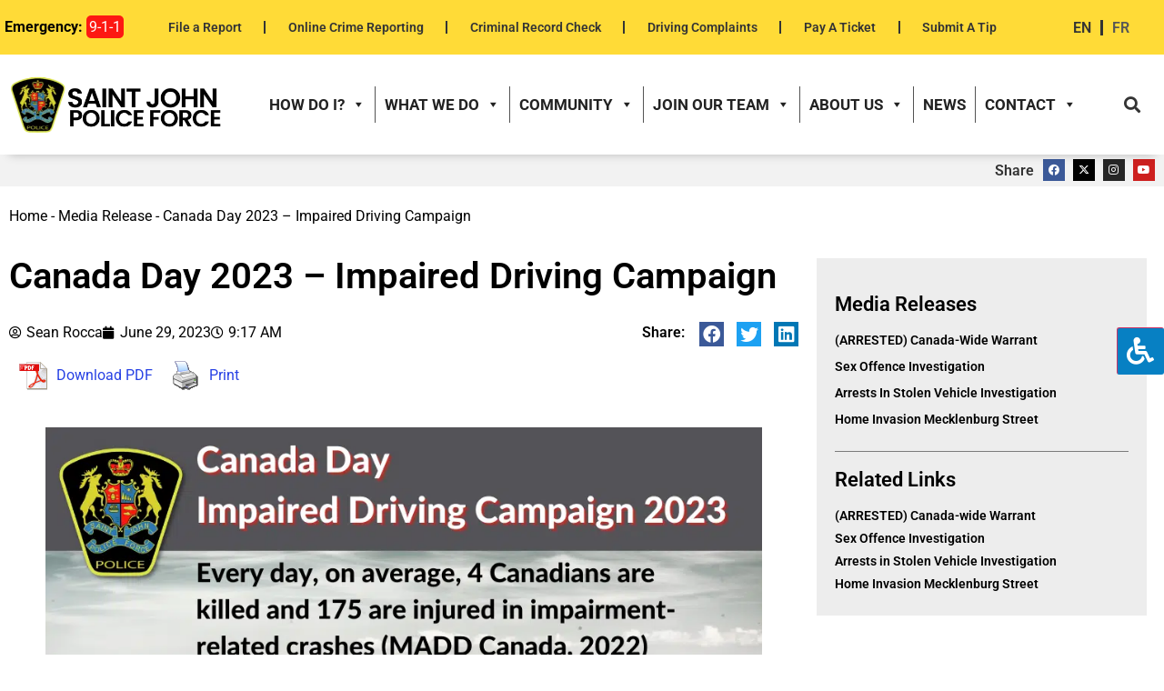

--- FILE ---
content_type: text/html; charset=UTF-8
request_url: https://saintjohnpolice.ca/media-release/canada-day-2023-impaired-driving-campaign/
body_size: 32796
content:
<!doctype html>
<html lang="en-US" prefix="og: https://ogp.me/ns#">
<head>
	<meta charset="UTF-8">
	<meta name="viewport" content="width=device-width, initial-scale=1">
	<link rel="profile" href="https://gmpg.org/xfn/11">
	<link rel="alternate" hreflang="en" href="https://saintjohnpolice.ca/media-release/canada-day-2023-impaired-driving-campaign/" />
<link rel="alternate" hreflang="fr" href="https://saintjohnpolice.ca/fr/media-release/canada-day-2023-impaired-driving-campaign/" />
<link rel="alternate" hreflang="x-default" href="https://saintjohnpolice.ca/media-release/canada-day-2023-impaired-driving-campaign/" />

<!-- Search Engine Optimization by Rank Math - https://rankmath.com/ -->
<title>Canada Day 2023 - Impaired Driving Campaign | Saint John Police Force</title>
<meta name="description" content="The Saint John Police will be conducting an impaired driving campaign during the Canada Day long weekend between Friday, June 30, 2023, and Sunday, July 2,"/>
<meta name="robots" content="follow, index, max-snippet:-1, max-video-preview:-1, max-image-preview:large"/>
<link rel="canonical" href="https://saintjohnpolice.ca/media-release/canada-day-2023-impaired-driving-campaign/" />
<meta property="og:locale" content="en_US" />
<meta property="og:type" content="article" />
<meta property="og:title" content="Canada Day 2023 - Impaired Driving Campaign | Saint John Police Force" />
<meta property="og:description" content="The Saint John Police will be conducting an impaired driving campaign during the Canada Day long weekend between Friday, June 30, 2023, and Sunday, July 2," />
<meta property="og:url" content="https://saintjohnpolice.ca/media-release/canada-day-2023-impaired-driving-campaign/" />
<meta property="og:site_name" content="saintjohnpolice.ca" />
<meta property="article:publisher" content="https://www.facebook.com/profile.php?id=100066867698166" />
<meta property="og:updated_time" content="2023-06-29T09:17:40-03:00" />
<meta property="og:image" content="https://saintjohnpolice.ca/wp-content/uploads/2023/06/Canada-Day-2023-EN.png" />
<meta property="og:image:secure_url" content="https://saintjohnpolice.ca/wp-content/uploads/2023/06/Canada-Day-2023-EN.png" />
<meta property="og:image:width" content="940" />
<meta property="og:image:height" content="788" />
<meta property="og:image:alt" content="Canada Day 2023 &#8211; Impaired Driving Campaign" />
<meta property="og:image:type" content="image/png" />
<meta name="twitter:card" content="summary_large_image" />
<meta name="twitter:title" content="Canada Day 2023 - Impaired Driving Campaign | Saint John Police Force" />
<meta name="twitter:description" content="The Saint John Police will be conducting an impaired driving campaign during the Canada Day long weekend between Friday, June 30, 2023, and Sunday, July 2," />
<meta name="twitter:image" content="https://saintjohnpolice.ca/wp-content/uploads/2023/06/Canada-Day-2023-EN.png" />
<script type="application/ld+json" class="rank-math-schema">{"@context":"https://schema.org","@graph":[{"@type":"BreadcrumbList","@id":"https://saintjohnpolice.ca/media-release/canada-day-2023-impaired-driving-campaign/#breadcrumb","itemListElement":[{"@type":"ListItem","position":"1","item":{"@id":"https://saintjohnpolice.ca","name":"Home"}},{"@type":"ListItem","position":"2","item":{"@id":"https://saintjohnpolice.ca/media-release/","name":"Media Release"}},{"@type":"ListItem","position":"3","item":{"@id":"https://saintjohnpolice.ca/media-release/canada-day-2023-impaired-driving-campaign/","name":"Canada Day 2023 &#8211; Impaired Driving Campaign"}}]}]}</script>
<!-- /Rank Math WordPress SEO plugin -->

<link rel='dns-prefetch' href='//maxcdn.bootstrapcdn.com' />
<link rel="alternate" type="application/rss+xml" title="Saint John Police Force &raquo; Feed" href="https://saintjohnpolice.ca/feed/" />
<link rel="alternate" type="application/rss+xml" title="Saint John Police Force &raquo; Comments Feed" href="https://saintjohnpolice.ca/comments/feed/" />
<link rel="alternate" title="oEmbed (JSON)" type="application/json+oembed" href="https://saintjohnpolice.ca/wp-json/oembed/1.0/embed?url=https%3A%2F%2Fsaintjohnpolice.ca%2Fmedia-release%2Fcanada-day-2023-impaired-driving-campaign%2F" />
<link rel="alternate" title="oEmbed (XML)" type="text/xml+oembed" href="https://saintjohnpolice.ca/wp-json/oembed/1.0/embed?url=https%3A%2F%2Fsaintjohnpolice.ca%2Fmedia-release%2Fcanada-day-2023-impaired-driving-campaign%2F&#038;format=xml" />
<style id='wp-img-auto-sizes-contain-inline-css'>
img:is([sizes=auto i],[sizes^="auto," i]){contain-intrinsic-size:3000px 1500px}
/*# sourceURL=wp-img-auto-sizes-contain-inline-css */
</style>

<link rel='stylesheet' id='ctf_styles-css' href='https://saintjohnpolice.ca/wp-content/plugins/custom-twitter-feeds-pro/css/ctf-styles.min.css?ver=2.5.3' media='all' />
<style id='wp-emoji-styles-inline-css'>

	img.wp-smiley, img.emoji {
		display: inline !important;
		border: none !important;
		box-shadow: none !important;
		height: 1em !important;
		width: 1em !important;
		margin: 0 0.07em !important;
		vertical-align: -0.1em !important;
		background: none !important;
		padding: 0 !important;
	}
/*# sourceURL=wp-emoji-styles-inline-css */
</style>
<link rel='stylesheet' id='wp-block-library-css' href='https://saintjohnpolice.ca/wp-includes/css/dist/block-library/style.min.css?ver=6.9' media='all' />
<style id='wp-block-image-inline-css'>
.wp-block-image>a,.wp-block-image>figure>a{display:inline-block}.wp-block-image img{box-sizing:border-box;height:auto;max-width:100%;vertical-align:bottom}@media not (prefers-reduced-motion){.wp-block-image img.hide{visibility:hidden}.wp-block-image img.show{animation:show-content-image .4s}}.wp-block-image[style*=border-radius] img,.wp-block-image[style*=border-radius]>a{border-radius:inherit}.wp-block-image.has-custom-border img{box-sizing:border-box}.wp-block-image.aligncenter{text-align:center}.wp-block-image.alignfull>a,.wp-block-image.alignwide>a{width:100%}.wp-block-image.alignfull img,.wp-block-image.alignwide img{height:auto;width:100%}.wp-block-image .aligncenter,.wp-block-image .alignleft,.wp-block-image .alignright,.wp-block-image.aligncenter,.wp-block-image.alignleft,.wp-block-image.alignright{display:table}.wp-block-image .aligncenter>figcaption,.wp-block-image .alignleft>figcaption,.wp-block-image .alignright>figcaption,.wp-block-image.aligncenter>figcaption,.wp-block-image.alignleft>figcaption,.wp-block-image.alignright>figcaption{caption-side:bottom;display:table-caption}.wp-block-image .alignleft{float:left;margin:.5em 1em .5em 0}.wp-block-image .alignright{float:right;margin:.5em 0 .5em 1em}.wp-block-image .aligncenter{margin-left:auto;margin-right:auto}.wp-block-image :where(figcaption){margin-bottom:1em;margin-top:.5em}.wp-block-image.is-style-circle-mask img{border-radius:9999px}@supports ((-webkit-mask-image:none) or (mask-image:none)) or (-webkit-mask-image:none){.wp-block-image.is-style-circle-mask img{border-radius:0;-webkit-mask-image:url('data:image/svg+xml;utf8,<svg viewBox="0 0 100 100" xmlns="http://www.w3.org/2000/svg"><circle cx="50" cy="50" r="50"/></svg>');mask-image:url('data:image/svg+xml;utf8,<svg viewBox="0 0 100 100" xmlns="http://www.w3.org/2000/svg"><circle cx="50" cy="50" r="50"/></svg>');mask-mode:alpha;-webkit-mask-position:center;mask-position:center;-webkit-mask-repeat:no-repeat;mask-repeat:no-repeat;-webkit-mask-size:contain;mask-size:contain}}:root :where(.wp-block-image.is-style-rounded img,.wp-block-image .is-style-rounded img){border-radius:9999px}.wp-block-image figure{margin:0}.wp-lightbox-container{display:flex;flex-direction:column;position:relative}.wp-lightbox-container img{cursor:zoom-in}.wp-lightbox-container img:hover+button{opacity:1}.wp-lightbox-container button{align-items:center;backdrop-filter:blur(16px) saturate(180%);background-color:#5a5a5a40;border:none;border-radius:4px;cursor:zoom-in;display:flex;height:20px;justify-content:center;opacity:0;padding:0;position:absolute;right:16px;text-align:center;top:16px;width:20px;z-index:100}@media not (prefers-reduced-motion){.wp-lightbox-container button{transition:opacity .2s ease}}.wp-lightbox-container button:focus-visible{outline:3px auto #5a5a5a40;outline:3px auto -webkit-focus-ring-color;outline-offset:3px}.wp-lightbox-container button:hover{cursor:pointer;opacity:1}.wp-lightbox-container button:focus{opacity:1}.wp-lightbox-container button:focus,.wp-lightbox-container button:hover,.wp-lightbox-container button:not(:hover):not(:active):not(.has-background){background-color:#5a5a5a40;border:none}.wp-lightbox-overlay{box-sizing:border-box;cursor:zoom-out;height:100vh;left:0;overflow:hidden;position:fixed;top:0;visibility:hidden;width:100%;z-index:100000}.wp-lightbox-overlay .close-button{align-items:center;cursor:pointer;display:flex;justify-content:center;min-height:40px;min-width:40px;padding:0;position:absolute;right:calc(env(safe-area-inset-right) + 16px);top:calc(env(safe-area-inset-top) + 16px);z-index:5000000}.wp-lightbox-overlay .close-button:focus,.wp-lightbox-overlay .close-button:hover,.wp-lightbox-overlay .close-button:not(:hover):not(:active):not(.has-background){background:none;border:none}.wp-lightbox-overlay .lightbox-image-container{height:var(--wp--lightbox-container-height);left:50%;overflow:hidden;position:absolute;top:50%;transform:translate(-50%,-50%);transform-origin:top left;width:var(--wp--lightbox-container-width);z-index:9999999999}.wp-lightbox-overlay .wp-block-image{align-items:center;box-sizing:border-box;display:flex;height:100%;justify-content:center;margin:0;position:relative;transform-origin:0 0;width:100%;z-index:3000000}.wp-lightbox-overlay .wp-block-image img{height:var(--wp--lightbox-image-height);min-height:var(--wp--lightbox-image-height);min-width:var(--wp--lightbox-image-width);width:var(--wp--lightbox-image-width)}.wp-lightbox-overlay .wp-block-image figcaption{display:none}.wp-lightbox-overlay button{background:none;border:none}.wp-lightbox-overlay .scrim{background-color:#fff;height:100%;opacity:.9;position:absolute;width:100%;z-index:2000000}.wp-lightbox-overlay.active{visibility:visible}@media not (prefers-reduced-motion){.wp-lightbox-overlay.active{animation:turn-on-visibility .25s both}.wp-lightbox-overlay.active img{animation:turn-on-visibility .35s both}.wp-lightbox-overlay.show-closing-animation:not(.active){animation:turn-off-visibility .35s both}.wp-lightbox-overlay.show-closing-animation:not(.active) img{animation:turn-off-visibility .25s both}.wp-lightbox-overlay.zoom.active{animation:none;opacity:1;visibility:visible}.wp-lightbox-overlay.zoom.active .lightbox-image-container{animation:lightbox-zoom-in .4s}.wp-lightbox-overlay.zoom.active .lightbox-image-container img{animation:none}.wp-lightbox-overlay.zoom.active .scrim{animation:turn-on-visibility .4s forwards}.wp-lightbox-overlay.zoom.show-closing-animation:not(.active){animation:none}.wp-lightbox-overlay.zoom.show-closing-animation:not(.active) .lightbox-image-container{animation:lightbox-zoom-out .4s}.wp-lightbox-overlay.zoom.show-closing-animation:not(.active) .lightbox-image-container img{animation:none}.wp-lightbox-overlay.zoom.show-closing-animation:not(.active) .scrim{animation:turn-off-visibility .4s forwards}}@keyframes show-content-image{0%{visibility:hidden}99%{visibility:hidden}to{visibility:visible}}@keyframes turn-on-visibility{0%{opacity:0}to{opacity:1}}@keyframes turn-off-visibility{0%{opacity:1;visibility:visible}99%{opacity:0;visibility:visible}to{opacity:0;visibility:hidden}}@keyframes lightbox-zoom-in{0%{transform:translate(calc((-100vw + var(--wp--lightbox-scrollbar-width))/2 + var(--wp--lightbox-initial-left-position)),calc(-50vh + var(--wp--lightbox-initial-top-position))) scale(var(--wp--lightbox-scale))}to{transform:translate(-50%,-50%) scale(1)}}@keyframes lightbox-zoom-out{0%{transform:translate(-50%,-50%) scale(1);visibility:visible}99%{visibility:visible}to{transform:translate(calc((-100vw + var(--wp--lightbox-scrollbar-width))/2 + var(--wp--lightbox-initial-left-position)),calc(-50vh + var(--wp--lightbox-initial-top-position))) scale(var(--wp--lightbox-scale));visibility:hidden}}
/*# sourceURL=https://saintjohnpolice.ca/wp-includes/blocks/image/style.min.css */
</style>
<style id='wp-block-paragraph-inline-css'>
.is-small-text{font-size:.875em}.is-regular-text{font-size:1em}.is-large-text{font-size:2.25em}.is-larger-text{font-size:3em}.has-drop-cap:not(:focus):first-letter{float:left;font-size:8.4em;font-style:normal;font-weight:100;line-height:.68;margin:.05em .1em 0 0;text-transform:uppercase}body.rtl .has-drop-cap:not(:focus):first-letter{float:none;margin-left:.1em}p.has-drop-cap.has-background{overflow:hidden}:root :where(p.has-background){padding:1.25em 2.375em}:where(p.has-text-color:not(.has-link-color)) a{color:inherit}p.has-text-align-left[style*="writing-mode:vertical-lr"],p.has-text-align-right[style*="writing-mode:vertical-rl"]{rotate:180deg}
/*# sourceURL=https://saintjohnpolice.ca/wp-includes/blocks/paragraph/style.min.css */
</style>
<style id='global-styles-inline-css'>
:root{--wp--preset--aspect-ratio--square: 1;--wp--preset--aspect-ratio--4-3: 4/3;--wp--preset--aspect-ratio--3-4: 3/4;--wp--preset--aspect-ratio--3-2: 3/2;--wp--preset--aspect-ratio--2-3: 2/3;--wp--preset--aspect-ratio--16-9: 16/9;--wp--preset--aspect-ratio--9-16: 9/16;--wp--preset--color--black: #000000;--wp--preset--color--cyan-bluish-gray: #abb8c3;--wp--preset--color--white: #ffffff;--wp--preset--color--pale-pink: #f78da7;--wp--preset--color--vivid-red: #cf2e2e;--wp--preset--color--luminous-vivid-orange: #ff6900;--wp--preset--color--luminous-vivid-amber: #fcb900;--wp--preset--color--light-green-cyan: #7bdcb5;--wp--preset--color--vivid-green-cyan: #00d084;--wp--preset--color--pale-cyan-blue: #8ed1fc;--wp--preset--color--vivid-cyan-blue: #0693e3;--wp--preset--color--vivid-purple: #9b51e0;--wp--preset--gradient--vivid-cyan-blue-to-vivid-purple: linear-gradient(135deg,rgb(6,147,227) 0%,rgb(155,81,224) 100%);--wp--preset--gradient--light-green-cyan-to-vivid-green-cyan: linear-gradient(135deg,rgb(122,220,180) 0%,rgb(0,208,130) 100%);--wp--preset--gradient--luminous-vivid-amber-to-luminous-vivid-orange: linear-gradient(135deg,rgb(252,185,0) 0%,rgb(255,105,0) 100%);--wp--preset--gradient--luminous-vivid-orange-to-vivid-red: linear-gradient(135deg,rgb(255,105,0) 0%,rgb(207,46,46) 100%);--wp--preset--gradient--very-light-gray-to-cyan-bluish-gray: linear-gradient(135deg,rgb(238,238,238) 0%,rgb(169,184,195) 100%);--wp--preset--gradient--cool-to-warm-spectrum: linear-gradient(135deg,rgb(74,234,220) 0%,rgb(151,120,209) 20%,rgb(207,42,186) 40%,rgb(238,44,130) 60%,rgb(251,105,98) 80%,rgb(254,248,76) 100%);--wp--preset--gradient--blush-light-purple: linear-gradient(135deg,rgb(255,206,236) 0%,rgb(152,150,240) 100%);--wp--preset--gradient--blush-bordeaux: linear-gradient(135deg,rgb(254,205,165) 0%,rgb(254,45,45) 50%,rgb(107,0,62) 100%);--wp--preset--gradient--luminous-dusk: linear-gradient(135deg,rgb(255,203,112) 0%,rgb(199,81,192) 50%,rgb(65,88,208) 100%);--wp--preset--gradient--pale-ocean: linear-gradient(135deg,rgb(255,245,203) 0%,rgb(182,227,212) 50%,rgb(51,167,181) 100%);--wp--preset--gradient--electric-grass: linear-gradient(135deg,rgb(202,248,128) 0%,rgb(113,206,126) 100%);--wp--preset--gradient--midnight: linear-gradient(135deg,rgb(2,3,129) 0%,rgb(40,116,252) 100%);--wp--preset--font-size--small: 13px;--wp--preset--font-size--medium: 20px;--wp--preset--font-size--large: 36px;--wp--preset--font-size--x-large: 42px;--wp--preset--spacing--20: 0.44rem;--wp--preset--spacing--30: 0.67rem;--wp--preset--spacing--40: 1rem;--wp--preset--spacing--50: 1.5rem;--wp--preset--spacing--60: 2.25rem;--wp--preset--spacing--70: 3.38rem;--wp--preset--spacing--80: 5.06rem;--wp--preset--shadow--natural: 6px 6px 9px rgba(0, 0, 0, 0.2);--wp--preset--shadow--deep: 12px 12px 50px rgba(0, 0, 0, 0.4);--wp--preset--shadow--sharp: 6px 6px 0px rgba(0, 0, 0, 0.2);--wp--preset--shadow--outlined: 6px 6px 0px -3px rgb(255, 255, 255), 6px 6px rgb(0, 0, 0);--wp--preset--shadow--crisp: 6px 6px 0px rgb(0, 0, 0);}:root { --wp--style--global--content-size: 800px;--wp--style--global--wide-size: 1200px; }:where(body) { margin: 0; }.wp-site-blocks > .alignleft { float: left; margin-right: 2em; }.wp-site-blocks > .alignright { float: right; margin-left: 2em; }.wp-site-blocks > .aligncenter { justify-content: center; margin-left: auto; margin-right: auto; }:where(.wp-site-blocks) > * { margin-block-start: 24px; margin-block-end: 0; }:where(.wp-site-blocks) > :first-child { margin-block-start: 0; }:where(.wp-site-blocks) > :last-child { margin-block-end: 0; }:root { --wp--style--block-gap: 24px; }:root :where(.is-layout-flow) > :first-child{margin-block-start: 0;}:root :where(.is-layout-flow) > :last-child{margin-block-end: 0;}:root :where(.is-layout-flow) > *{margin-block-start: 24px;margin-block-end: 0;}:root :where(.is-layout-constrained) > :first-child{margin-block-start: 0;}:root :where(.is-layout-constrained) > :last-child{margin-block-end: 0;}:root :where(.is-layout-constrained) > *{margin-block-start: 24px;margin-block-end: 0;}:root :where(.is-layout-flex){gap: 24px;}:root :where(.is-layout-grid){gap: 24px;}.is-layout-flow > .alignleft{float: left;margin-inline-start: 0;margin-inline-end: 2em;}.is-layout-flow > .alignright{float: right;margin-inline-start: 2em;margin-inline-end: 0;}.is-layout-flow > .aligncenter{margin-left: auto !important;margin-right: auto !important;}.is-layout-constrained > .alignleft{float: left;margin-inline-start: 0;margin-inline-end: 2em;}.is-layout-constrained > .alignright{float: right;margin-inline-start: 2em;margin-inline-end: 0;}.is-layout-constrained > .aligncenter{margin-left: auto !important;margin-right: auto !important;}.is-layout-constrained > :where(:not(.alignleft):not(.alignright):not(.alignfull)){max-width: var(--wp--style--global--content-size);margin-left: auto !important;margin-right: auto !important;}.is-layout-constrained > .alignwide{max-width: var(--wp--style--global--wide-size);}body .is-layout-flex{display: flex;}.is-layout-flex{flex-wrap: wrap;align-items: center;}.is-layout-flex > :is(*, div){margin: 0;}body .is-layout-grid{display: grid;}.is-layout-grid > :is(*, div){margin: 0;}body{padding-top: 0px;padding-right: 0px;padding-bottom: 0px;padding-left: 0px;}a:where(:not(.wp-element-button)){text-decoration: underline;}:root :where(.wp-element-button, .wp-block-button__link){background-color: #32373c;border-width: 0;color: #fff;font-family: inherit;font-size: inherit;font-style: inherit;font-weight: inherit;letter-spacing: inherit;line-height: inherit;padding-top: calc(0.667em + 2px);padding-right: calc(1.333em + 2px);padding-bottom: calc(0.667em + 2px);padding-left: calc(1.333em + 2px);text-decoration: none;text-transform: inherit;}.has-black-color{color: var(--wp--preset--color--black) !important;}.has-cyan-bluish-gray-color{color: var(--wp--preset--color--cyan-bluish-gray) !important;}.has-white-color{color: var(--wp--preset--color--white) !important;}.has-pale-pink-color{color: var(--wp--preset--color--pale-pink) !important;}.has-vivid-red-color{color: var(--wp--preset--color--vivid-red) !important;}.has-luminous-vivid-orange-color{color: var(--wp--preset--color--luminous-vivid-orange) !important;}.has-luminous-vivid-amber-color{color: var(--wp--preset--color--luminous-vivid-amber) !important;}.has-light-green-cyan-color{color: var(--wp--preset--color--light-green-cyan) !important;}.has-vivid-green-cyan-color{color: var(--wp--preset--color--vivid-green-cyan) !important;}.has-pale-cyan-blue-color{color: var(--wp--preset--color--pale-cyan-blue) !important;}.has-vivid-cyan-blue-color{color: var(--wp--preset--color--vivid-cyan-blue) !important;}.has-vivid-purple-color{color: var(--wp--preset--color--vivid-purple) !important;}.has-black-background-color{background-color: var(--wp--preset--color--black) !important;}.has-cyan-bluish-gray-background-color{background-color: var(--wp--preset--color--cyan-bluish-gray) !important;}.has-white-background-color{background-color: var(--wp--preset--color--white) !important;}.has-pale-pink-background-color{background-color: var(--wp--preset--color--pale-pink) !important;}.has-vivid-red-background-color{background-color: var(--wp--preset--color--vivid-red) !important;}.has-luminous-vivid-orange-background-color{background-color: var(--wp--preset--color--luminous-vivid-orange) !important;}.has-luminous-vivid-amber-background-color{background-color: var(--wp--preset--color--luminous-vivid-amber) !important;}.has-light-green-cyan-background-color{background-color: var(--wp--preset--color--light-green-cyan) !important;}.has-vivid-green-cyan-background-color{background-color: var(--wp--preset--color--vivid-green-cyan) !important;}.has-pale-cyan-blue-background-color{background-color: var(--wp--preset--color--pale-cyan-blue) !important;}.has-vivid-cyan-blue-background-color{background-color: var(--wp--preset--color--vivid-cyan-blue) !important;}.has-vivid-purple-background-color{background-color: var(--wp--preset--color--vivid-purple) !important;}.has-black-border-color{border-color: var(--wp--preset--color--black) !important;}.has-cyan-bluish-gray-border-color{border-color: var(--wp--preset--color--cyan-bluish-gray) !important;}.has-white-border-color{border-color: var(--wp--preset--color--white) !important;}.has-pale-pink-border-color{border-color: var(--wp--preset--color--pale-pink) !important;}.has-vivid-red-border-color{border-color: var(--wp--preset--color--vivid-red) !important;}.has-luminous-vivid-orange-border-color{border-color: var(--wp--preset--color--luminous-vivid-orange) !important;}.has-luminous-vivid-amber-border-color{border-color: var(--wp--preset--color--luminous-vivid-amber) !important;}.has-light-green-cyan-border-color{border-color: var(--wp--preset--color--light-green-cyan) !important;}.has-vivid-green-cyan-border-color{border-color: var(--wp--preset--color--vivid-green-cyan) !important;}.has-pale-cyan-blue-border-color{border-color: var(--wp--preset--color--pale-cyan-blue) !important;}.has-vivid-cyan-blue-border-color{border-color: var(--wp--preset--color--vivid-cyan-blue) !important;}.has-vivid-purple-border-color{border-color: var(--wp--preset--color--vivid-purple) !important;}.has-vivid-cyan-blue-to-vivid-purple-gradient-background{background: var(--wp--preset--gradient--vivid-cyan-blue-to-vivid-purple) !important;}.has-light-green-cyan-to-vivid-green-cyan-gradient-background{background: var(--wp--preset--gradient--light-green-cyan-to-vivid-green-cyan) !important;}.has-luminous-vivid-amber-to-luminous-vivid-orange-gradient-background{background: var(--wp--preset--gradient--luminous-vivid-amber-to-luminous-vivid-orange) !important;}.has-luminous-vivid-orange-to-vivid-red-gradient-background{background: var(--wp--preset--gradient--luminous-vivid-orange-to-vivid-red) !important;}.has-very-light-gray-to-cyan-bluish-gray-gradient-background{background: var(--wp--preset--gradient--very-light-gray-to-cyan-bluish-gray) !important;}.has-cool-to-warm-spectrum-gradient-background{background: var(--wp--preset--gradient--cool-to-warm-spectrum) !important;}.has-blush-light-purple-gradient-background{background: var(--wp--preset--gradient--blush-light-purple) !important;}.has-blush-bordeaux-gradient-background{background: var(--wp--preset--gradient--blush-bordeaux) !important;}.has-luminous-dusk-gradient-background{background: var(--wp--preset--gradient--luminous-dusk) !important;}.has-pale-ocean-gradient-background{background: var(--wp--preset--gradient--pale-ocean) !important;}.has-electric-grass-gradient-background{background: var(--wp--preset--gradient--electric-grass) !important;}.has-midnight-gradient-background{background: var(--wp--preset--gradient--midnight) !important;}.has-small-font-size{font-size: var(--wp--preset--font-size--small) !important;}.has-medium-font-size{font-size: var(--wp--preset--font-size--medium) !important;}.has-large-font-size{font-size: var(--wp--preset--font-size--large) !important;}.has-x-large-font-size{font-size: var(--wp--preset--font-size--x-large) !important;}
/*# sourceURL=global-styles-inline-css */
</style>

<link rel='stylesheet' id='jet-engine-frontend-css' href='https://saintjohnpolice.ca/wp-content/plugins/jet-engine/assets/css/frontend.css?ver=3.8.2.1' media='all' />
<link rel='stylesheet' id='wpml-blocks-css' href='https://saintjohnpolice.ca/wp-content/plugins/sitepress-multilingual-cms/dist/css/blocks/styles.css?ver=4.6.15' media='all' />
<link rel='stylesheet' id='sp-ea-font-awesome-css' href='https://saintjohnpolice.ca/wp-content/plugins/easy-accordion-pro/public/assets/css/font-awesome.min.css?ver=2.3.6' media='all' />
<link rel='stylesheet' id='sp-ea-animation-css' href='https://saintjohnpolice.ca/wp-content/plugins/easy-accordion-pro/public/assets/css/animate.min.css?ver=2.3.6' media='all' />
<link rel='stylesheet' id='sp-ea-style-css' href='https://saintjohnpolice.ca/wp-content/plugins/easy-accordion-pro/public/assets/css/ea-style.min.css?ver=2.3.6' media='all' />
<style id='sp-ea-style-inline-css'>
#sp-ea-9778 .spcollapsing{height: 0; overflow: hidden; transition-property: height; transition-duration: 500ms;}#sp-ea-9778.sp-easy-accordion>.sp-ea-single.eap_inactive>.ea-header a{background-color: #bb0000 !important; color: #fff !important;}#sp-ea-9778.sp-easy-accordion>.sp-ea-single{ margin-bottom: 10px; border: 1px solid #e2e2e2; border-radius: 3px;}#sp-ea-9778.sp-easy-accordion>.sp-ea-single>.ea-header a{background: #eee;}
				#sp-ea-9778.sp-easy-accordion>.sp-ea-single.ea-expand>.ea-header a{background: #eee;}
				#sp-ea-9778.sp-easy-accordion>.sp-ea-single>.ea-header:hover a{background: #eee;}#sp-ea-9778.sp-easy-accordion>.sp-ea-single>.ea-header a .eap-title-icon{ color: #444;font-size: 20px;} #sp-ea-9778.sp-easy-accordion>.sp-ea-single>.ea-header a .eap-title-custom-icon{ max-width: 20px; }#sp-ea-9778.sp-easy-accordion>.sp-ea-single>.ea-header:hover a .eap-title-icon{color: #444;} #sp-ea-9778.sp-easy-accordion>.sp-ea-single.ea-expand>.ea-header a .eap-title-icon{color: #444;}#sp-ea-9778.sp-easy-accordion>.sp-ea-single>.ea-header a{padding: 15px 15px 15px 15px; color: #444; font-size: 20px; line-height: 30px; text-align: left; letter-spacing: 0px; text-transform: none;}#sp-ea-9778.sp-easy-accordion>.sp-ea-single>.ea-header:hover a{color: #444;}#sp-ea-9778.sp-easy-accordion>.sp-ea-single.ea-expand>.ea-header a{color: #444;}#sp-ea-9778.sp-easy-accordion>.sp-ea-single>.sp-collapse>.ea-body p,#sp-ea-9778.sp-easy-accordion>.sp-ea-single>.sp-collapse>.ea-body{background: #fff; padding: 15px 15px 15px 15px; border-radius: 0 0 3px 3px; color: #444; font-size: 16px; text-align: left; letter-spacing: 0px; line-height: 26px; animation-delay: 200ms; text-transform: none;}#sp-ea-9778.sp-easy-accordion>.sp-ea-single>.ea-header a .ea-expand-icon.fa{color: #444; font-size: 16px; font-style: normal;}
	#sp-ea-9778.sp-easy-accordion>.sp-ea-single>.ea-header:hover a .ea-expand-icon.fa{color: #444;}
	#sp-ea-9778.sp-easy-accordion>.sp-ea-single.ea-expand>.ea-header a .ea-expand-icon.fa{color: #444;}#sp-ea-9778.sp-easy-accordion>.sp-ea-single{border-radius: 3px; border: 1px solid #e2e2e2;}#sp-ea-9778.sp-easy-accordion>.sp-ea-single>.sp-collapse>.ea-body{border-radius: 0 0 3px 3px; border: none;}#sp-ea-9778.sp-easy-accordion>.sp-ea-single>.ea-header a .ea-expand-icon.fa{float: left; margin-right: 10px;}#sp-ea-9778 #eap_faq_search_bar_container input{display:none; opacity:0;}
#sp-ea-9778 #eap_faq_search_bar_container ::before{content:"";}#sp-ea-9778.sp-easy-accordion>.sp-ea-single>.sp-collapse>.ea-body p{ padding:0px}#sp-ea-9748 .spcollapsing{height: 0; overflow: hidden; transition-property: height; transition-duration: 500ms;}#sp-ea-9748.sp-easy-accordion>.sp-ea-single.eap_inactive>.ea-header a{background-color: #bb0000 !important; color: #fff !important;}#sp-ea-9748.sp-easy-accordion>.sp-ea-single{ margin-bottom: 10px; border: 1px solid #e2e2e2; border-radius: 3px;}#sp-ea-9748.sp-easy-accordion>.sp-ea-single>.ea-header a{background: #eee;}
				#sp-ea-9748.sp-easy-accordion>.sp-ea-single.ea-expand>.ea-header a{background: #eee;}
				#sp-ea-9748.sp-easy-accordion>.sp-ea-single>.ea-header:hover a{background: #eee;}#sp-ea-9748.sp-easy-accordion>.sp-ea-single>.ea-header a .eap-title-icon{ color: #444;font-size: 20px;} #sp-ea-9748.sp-easy-accordion>.sp-ea-single>.ea-header a .eap-title-custom-icon{ max-width: 20px; }#sp-ea-9748.sp-easy-accordion>.sp-ea-single>.ea-header:hover a .eap-title-icon{color: #444;} #sp-ea-9748.sp-easy-accordion>.sp-ea-single.ea-expand>.ea-header a .eap-title-icon{color: #444;}#sp-ea-9748.sp-easy-accordion>.sp-ea-single>.ea-header a{padding: 15px 15px 15px 15px; color: #444; font-size: 20px; line-height: 30px; text-align: left; letter-spacing: 0px; text-transform: none;}#sp-ea-9748.sp-easy-accordion>.sp-ea-single>.ea-header:hover a{color: #444;}#sp-ea-9748.sp-easy-accordion>.sp-ea-single.ea-expand>.ea-header a{color: #444;}#sp-ea-9748.sp-easy-accordion>.sp-ea-single>.sp-collapse>.ea-body p,#sp-ea-9748.sp-easy-accordion>.sp-ea-single>.sp-collapse>.ea-body{background: #fff; padding: 15px 15px 15px 15px; border-radius: 0 0 3px 3px; color: #444; font-size: 16px; text-align: left; letter-spacing: 0px; line-height: 26px; animation-delay: 200ms; text-transform: none;}#sp-ea-9748.sp-easy-accordion>.sp-ea-single>.ea-header a .ea-expand-icon.fa{color: #444; font-size: 16px; font-style: normal;}
	#sp-ea-9748.sp-easy-accordion>.sp-ea-single>.ea-header:hover a .ea-expand-icon.fa{color: #444;}
	#sp-ea-9748.sp-easy-accordion>.sp-ea-single.ea-expand>.ea-header a .ea-expand-icon.fa{color: #444;}#sp-ea-9748.sp-easy-accordion>.sp-ea-single{border-radius: 3px; border: 1px solid #e2e2e2;}#sp-ea-9748.sp-easy-accordion>.sp-ea-single>.sp-collapse>.ea-body{border-radius: 0 0 3px 3px; border: none;}#sp-ea-9748.sp-easy-accordion>.sp-ea-single>.ea-header a .ea-expand-icon.fa{float: left; margin-right: 10px;}#sp-ea-9748 #eap_faq_search_bar_container input{display:none; opacity:0;}
#sp-ea-9748 #eap_faq_search_bar_container ::before{content:"";}#sp-ea-9748.sp-easy-accordion>.sp-ea-single>.sp-collapse>.ea-body p{ padding:0px}
/*# sourceURL=sp-ea-style-inline-css */
</style>
<link rel='stylesheet' id='dashicons-css' href='https://saintjohnpolice.ca/wp-includes/css/dashicons.min.css?ver=6.9' media='all' />
<link rel='stylesheet' id='mmenu-css' href='https://saintjohnpolice.ca/wp-content/plugins/mmenu/css/mmenu.css?ver=25' media='all' />
<link rel='stylesheet' id='pdfprnt_frontend-css' href='https://saintjohnpolice.ca/wp-content/plugins/pdf-print/css/frontend.css?ver=100.2.3.2' media='all' />
<link rel='stylesheet' id='wpsm_ac-font-awesome-front-css' href='https://saintjohnpolice.ca/wp-content/plugins/responsive-accordion-and-collapse/css/font-awesome/css/font-awesome.min.css?ver=6.9' media='all' />
<link rel='stylesheet' id='wpsm_ac_bootstrap-front-css' href='https://saintjohnpolice.ca/wp-content/plugins/responsive-accordion-and-collapse/css/bootstrap-front.css?ver=6.9' media='all' />
<link rel='stylesheet' id='fontawsome-css' href='//maxcdn.bootstrapcdn.com/font-awesome/4.6.3/css/font-awesome.min.css?ver=1.0.5' media='all' />
<link rel='stylesheet' id='sogo_accessibility-css' href='https://saintjohnpolice.ca/wp-content/plugins/sogo-accessibility/public/css/sogo-accessibility-public.css?ver=1.0.5' media='all' />
<link rel='stylesheet' id='to-top-css' href='https://saintjohnpolice.ca/wp-content/plugins/to-top/public/css/to-top-public.css?ver=2.5.5' media='all' />
<link rel='stylesheet' id='wpml-legacy-horizontal-list-0-css' href='https://saintjohnpolice.ca/wp-content/plugins/sitepress-multilingual-cms/templates/language-switchers/legacy-list-horizontal/style.min.css?ver=1' media='all' />
<style id='wpml-legacy-horizontal-list-0-inline-css'>
.wpml-ls-statics-shortcode_actions a, .wpml-ls-statics-shortcode_actions .wpml-ls-sub-menu a, .wpml-ls-statics-shortcode_actions .wpml-ls-sub-menu a:link, .wpml-ls-statics-shortcode_actions li:not(.wpml-ls-current-language) .wpml-ls-link, .wpml-ls-statics-shortcode_actions li:not(.wpml-ls-current-language) .wpml-ls-link:link {color:#565656;}.wpml-ls-statics-shortcode_actions a, .wpml-ls-statics-shortcode_actions .wpml-ls-sub-menu a:hover,.wpml-ls-statics-shortcode_actions .wpml-ls-sub-menu a:focus, .wpml-ls-statics-shortcode_actions .wpml-ls-sub-menu a:link:hover, .wpml-ls-statics-shortcode_actions .wpml-ls-sub-menu a:link:focus {color:#282828;}.wpml-ls-statics-shortcode_actions .wpml-ls-current-language > a {color:#0a0a0a;}.wpml-ls-statics-shortcode_actions .wpml-ls-current-language:hover>a, .wpml-ls-statics-shortcode_actions .wpml-ls-current-language>a:focus {color:#0a0a0a;}
/*# sourceURL=wpml-legacy-horizontal-list-0-inline-css */
</style>
<link rel='stylesheet' id='megamenu-css' href='https://saintjohnpolice.ca/wp-content/uploads/maxmegamenu/style_en.css?ver=9bed78' media='all' />
<link rel='stylesheet' id='megamenu-genericons-css' href='https://saintjohnpolice.ca/wp-content/plugins/megamenu-pro/icons/genericons/genericons/genericons.css?ver=2.2.8' media='all' />
<link rel='stylesheet' id='megamenu-fontawesome-css' href='https://saintjohnpolice.ca/wp-content/plugins/megamenu-pro/icons/fontawesome/css/font-awesome.min.css?ver=2.2.8' media='all' />
<link rel='stylesheet' id='megamenu-fontawesome5-css' href='https://saintjohnpolice.ca/wp-content/plugins/megamenu-pro/icons/fontawesome5/css/all.min.css?ver=2.2.8' media='all' />
<link rel='stylesheet' id='hello-elementor-css' href='https://saintjohnpolice.ca/wp-content/themes/hello-elementor/style.min.css?ver=3.4.1' media='all' />
<link rel='stylesheet' id='hello-elementor-theme-style-css' href='https://saintjohnpolice.ca/wp-content/themes/hello-elementor/theme.min.css?ver=3.4.1' media='all' />
<link rel='stylesheet' id='hello-elementor-header-footer-css' href='https://saintjohnpolice.ca/wp-content/themes/hello-elementor/header-footer.min.css?ver=3.4.1' media='all' />
<link rel='stylesheet' id='elementor-frontend-css' href='https://saintjohnpolice.ca/wp-content/plugins/elementor/assets/css/frontend.min.css?ver=3.32.0' media='all' />
<link rel='stylesheet' id='elementor-post-31-css' href='https://saintjohnpolice.ca/wp-content/uploads/elementor/css/post-31.css?ver=1769513571' media='all' />
<link rel='stylesheet' id='widget-nav-menu-css' href='https://saintjohnpolice.ca/wp-content/plugins/pro-elements/assets/css/widget-nav-menu.min.css?ver=3.30.0' media='all' />
<link rel='stylesheet' id='widget-image-css' href='https://saintjohnpolice.ca/wp-content/plugins/elementor/assets/css/widget-image.min.css?ver=3.32.0' media='all' />
<link rel='stylesheet' id='swiper-css' href='https://saintjohnpolice.ca/wp-content/plugins/elementor/assets/lib/swiper/v8/css/swiper.min.css?ver=8.4.5' media='all' />
<link rel='stylesheet' id='e-swiper-css' href='https://saintjohnpolice.ca/wp-content/plugins/elementor/assets/css/conditionals/e-swiper.min.css?ver=3.32.0' media='all' />
<link rel='stylesheet' id='widget-search-form-css' href='https://saintjohnpolice.ca/wp-content/plugins/pro-elements/assets/css/widget-search-form.min.css?ver=3.30.0' media='all' />
<link rel='stylesheet' id='elementor-icons-shared-0-css' href='https://saintjohnpolice.ca/wp-content/plugins/elementor/assets/lib/font-awesome/css/fontawesome.min.css?ver=5.15.3' media='all' />
<link rel='stylesheet' id='elementor-icons-fa-solid-css' href='https://saintjohnpolice.ca/wp-content/plugins/elementor/assets/lib/font-awesome/css/solid.min.css?ver=5.15.3' media='all' />
<link rel='stylesheet' id='e-sticky-css' href='https://saintjohnpolice.ca/wp-content/plugins/pro-elements/assets/css/modules/sticky.min.css?ver=3.30.0' media='all' />
<link rel='stylesheet' id='widget-heading-css' href='https://saintjohnpolice.ca/wp-content/plugins/elementor/assets/css/widget-heading.min.css?ver=3.32.0' media='all' />
<link rel='stylesheet' id='widget-social-icons-css' href='https://saintjohnpolice.ca/wp-content/plugins/elementor/assets/css/widget-social-icons.min.css?ver=3.32.0' media='all' />
<link rel='stylesheet' id='e-apple-webkit-css' href='https://saintjohnpolice.ca/wp-content/plugins/elementor/assets/css/conditionals/apple-webkit.min.css?ver=3.32.0' media='all' />
<link rel='stylesheet' id='widget-post-info-css' href='https://saintjohnpolice.ca/wp-content/plugins/pro-elements/assets/css/widget-post-info.min.css?ver=3.30.0' media='all' />
<link rel='stylesheet' id='widget-icon-list-css' href='https://saintjohnpolice.ca/wp-content/plugins/elementor/assets/css/widget-icon-list.min.css?ver=3.32.0' media='all' />
<link rel='stylesheet' id='elementor-icons-fa-regular-css' href='https://saintjohnpolice.ca/wp-content/plugins/elementor/assets/lib/font-awesome/css/regular.min.css?ver=5.15.3' media='all' />
<link rel='stylesheet' id='widget-share-buttons-css' href='https://saintjohnpolice.ca/wp-content/plugins/pro-elements/assets/css/widget-share-buttons.min.css?ver=3.30.0' media='all' />
<link rel='stylesheet' id='elementor-icons-fa-brands-css' href='https://saintjohnpolice.ca/wp-content/plugins/elementor/assets/lib/font-awesome/css/brands.min.css?ver=5.15.3' media='all' />
<link rel='stylesheet' id='widget-post-navigation-css' href='https://saintjohnpolice.ca/wp-content/plugins/pro-elements/assets/css/widget-post-navigation.min.css?ver=3.30.0' media='all' />
<link rel='stylesheet' id='elementor-icons-css' href='https://saintjohnpolice.ca/wp-content/plugins/elementor/assets/lib/eicons/css/elementor-icons.min.css?ver=5.44.0' media='all' />
<link rel='stylesheet' id='jet-tabs-frontend-css' href='https://saintjohnpolice.ca/wp-content/plugins/jet-tabs/assets/css/jet-tabs-frontend.css?ver=2.2.9.2' media='all' />
<link rel='stylesheet' id='elementor-post-42-css' href='https://saintjohnpolice.ca/wp-content/uploads/elementor/css/post-42.css?ver=1769513571' media='all' />
<link rel='stylesheet' id='elementor-post-77-css' href='https://saintjohnpolice.ca/wp-content/uploads/elementor/css/post-77.css?ver=1769513572' media='all' />
<link rel='stylesheet' id='elementor-post-1116-css' href='https://saintjohnpolice.ca/wp-content/uploads/elementor/css/post-1116.css?ver=1769513572' media='all' />
<link rel='stylesheet' id='jquery-chosen-css' href='https://saintjohnpolice.ca/wp-content/plugins/jet-search/assets/lib/chosen/chosen.min.css?ver=1.8.7' media='all' />
<link rel='stylesheet' id='jet-search-css' href='https://saintjohnpolice.ca/wp-content/plugins/jet-search/assets/css/jet-search.css?ver=3.5.10.1' media='all' />
<link rel='stylesheet' id='elementor-gf-local-roboto-css' href='https://saintjohnpolice.ca/wp-content/uploads/elementor/google-fonts/css/roboto.css?ver=1742827825' media='all' />
<script src="https://saintjohnpolice.ca/wp-includes/js/jquery/jquery.min.js?ver=3.7.1" id="jquery-core-js"></script>
<script src="https://saintjohnpolice.ca/wp-includes/js/jquery/jquery-migrate.min.js?ver=3.4.1" id="jquery-migrate-js"></script>
<script id="wpml-cookie-js-extra">
var wpml_cookies = {"wp-wpml_current_language":{"value":"en","expires":1,"path":"/"}};
var wpml_cookies = {"wp-wpml_current_language":{"value":"en","expires":1,"path":"/"}};
//# sourceURL=wpml-cookie-js-extra
</script>
<script src="https://saintjohnpolice.ca/wp-content/plugins/sitepress-multilingual-cms/res/js/cookies/language-cookie.js?ver=4.6.15" id="wpml-cookie-js" defer data-wp-strategy="defer"></script>
<script src="https://saintjohnpolice.ca/wp-content/plugins/easy-accordion-pro/public/assets/js/collapse.min.js?ver=2.3.6" id="sp-ea-accordion-js-js"></script>
<script src="https://saintjohnpolice.ca/wp-content/plugins/mmenu/js/mmenu.js?ver=25" id="mmenu-js"></script>
<script id="to-top-js-extra">
var to_top_options = {"scroll_offset":"100","icon_opacity":"50","style":"icon","icon_type":"dashicons-arrow-up-alt2","icon_color":"#ffffff","icon_bg_color":"#000000","icon_size":"32","border_radius":"5","image":"https://saintjohnpolice.ca/wp-content/plugins/to-top/admin/images/default.png","image_width":"65","image_alt":"","location":"bottom-left","margin_x":"20","margin_y":"20","show_on_admin":"0","enable_autohide":"0","autohide_time":"2","enable_hide_small_device":"0","small_device_max_width":"640","reset":"0"};
//# sourceURL=to-top-js-extra
</script>
<script async src="https://saintjohnpolice.ca/wp-content/plugins/to-top/public/js/to-top-public.js?ver=2.5.5" id="to-top-js"></script>
<link rel="https://api.w.org/" href="https://saintjohnpolice.ca/wp-json/" /><link rel="alternate" title="JSON" type="application/json" href="https://saintjohnpolice.ca/wp-json/wp/v2/media-release/5389" /><link rel="EditURI" type="application/rsd+xml" title="RSD" href="https://saintjohnpolice.ca/xmlrpc.php?rsd" />
<meta name="generator" content="WordPress 6.9" />
<link rel='shortlink' href='https://saintjohnpolice.ca/?p=5389' />
<meta name="generator" content="WPML ver:4.6.15 stt:1,4;" />
<meta name="cdp-version" content="1.5.0" /><meta name="generator" content="Elementor 3.32.0; features: additional_custom_breakpoints; settings: css_print_method-external, google_font-enabled, font_display-swap">
<script>
	jQuery(document).ready(function() { jQuery("body").on("click", ".click-child", function() { var $link = jQuery(this).find("a");
if ($link.length) {
    // fire the anchor’s own click handlers (speed-bump modal, etc.)
    $link[0].click();
} }); });
</script>
			<style>
				.e-con.e-parent:nth-of-type(n+4):not(.e-lazyloaded):not(.e-no-lazyload),
				.e-con.e-parent:nth-of-type(n+4):not(.e-lazyloaded):not(.e-no-lazyload) * {
					background-image: none !important;
				}
				@media screen and (max-height: 1024px) {
					.e-con.e-parent:nth-of-type(n+3):not(.e-lazyloaded):not(.e-no-lazyload),
					.e-con.e-parent:nth-of-type(n+3):not(.e-lazyloaded):not(.e-no-lazyload) * {
						background-image: none !important;
					}
				}
				@media screen and (max-height: 640px) {
					.e-con.e-parent:nth-of-type(n+2):not(.e-lazyloaded):not(.e-no-lazyload),
					.e-con.e-parent:nth-of-type(n+2):not(.e-lazyloaded):not(.e-no-lazyload) * {
						background-image: none !important;
					}
				}
			</style>
			<link rel="icon" href="https://saintjohnpolice.ca/wp-content/uploads/2022/12/SJPF-Crest-150x150.png" sizes="32x32" />
<link rel="icon" href="https://saintjohnpolice.ca/wp-content/uploads/2022/12/SJPF-Crest.png" sizes="192x192" />
<link rel="apple-touch-icon" href="https://saintjohnpolice.ca/wp-content/uploads/2022/12/SJPF-Crest.png" />
<meta name="msapplication-TileImage" content="https://saintjohnpolice.ca/wp-content/uploads/2022/12/SJPF-Crest.png" />
<!-- To Top Custom CSS --><style type='text/css'>#to_top_scrollup {left:20px;bottom:20px;}</style><style type="text/css">/** Mega Menu CSS: fs **/</style>
<link rel='stylesheet' id='elementor-post-836-css' href='https://saintjohnpolice.ca/wp-content/uploads/elementor/css/post-836.css?ver=1769513572' media='all' />
<link rel='stylesheet' id='elementor-post-860-css' href='https://saintjohnpolice.ca/wp-content/uploads/elementor/css/post-860.css?ver=1769513572' media='all' />
<link rel='stylesheet' id='widget-posts-css' href='https://saintjohnpolice.ca/wp-content/plugins/pro-elements/assets/css/widget-posts.min.css?ver=3.30.0' media='all' />
<link rel='stylesheet' id='jet-elements-css' href='https://saintjohnpolice.ca/wp-content/plugins/jet-elements/assets/css/jet-elements.css?ver=2.7.8' media='all' />
</head>
<body class="wp-singular media-release-template-default single single-media-release postid-5389 wp-custom-logo wp-embed-responsive wp-theme-hello-elementor mega-menu-menu-1 hello-elementor-default elementor-default elementor-kit-31 elementor-page-1116">

<!-- start modal-->
<div class="modal fade speedbump" id="speedbump" role="dialog">
	<div class="modal-dialog">
	  <!-- Modal content-->
	  <div class="modal-content">
		<div class="modal-header">
			<i class="fa fa-exclamation-triangle" aria-hidden="true"></i>
		  <h4 class="modal-title">Exiting our website</h4>
		</div>
		<div class="modal-body">
		  <p>You are leaving our site and we cannot be held responsible for the content of external websites.</p>
		</div>
		<div class="modal-footer text-center">
		  <button type="button" title="continue" class="btn btn-modal btn-continue" data-dismiss="modal">Continue</button>
		  <button type="button" title="go back" class="btn btn-modal btn-close" data-dismiss="modal">Stay</button>
		</div>
	  </div>

	</div>
</div>
<!-- start modal-->
<div class="modal fade speedbump" id="speedbumpFR" role="dialog">
	<div class="modal-dialog">
	  <!-- Modal content-->
	  <div class="modal-content">
		<div class="modal-header">
			<i class="fa fa-exclamation-triangle" aria-hidden="true"></i>
		  <h4 class="modal-title">Quitter notre site Web</h4>
		</div>
		<div class="modal-body">
		  <p>Vous quittez notre site et nous ne pouvons être tenus responsables du contenu des sites externes.</p>
		</div>
		<div class="modal-footer text-center">
		  <button type="button" title="continue" class="btn btn-modal btn-continue" data-dismiss="modal">Continuer</button>
		  <button type="button" title="go back" class="btn btn-modal btn-close" data-dismiss="modal">Rester</button>
		</div>
	  </div>

	</div>
</div>
<!--end modal-->

<!--end modal-->

<style>
	
	div.speedbump {
  display: none;
  z-index: 99999;
  position: fixed;
    inset: 0;
    width: 100%;
    background: #00000038;
}
	div.speedbump.show {
		display:block;
	}
	.modal-dialog {
    max-width: 400px;
    margin: 0 auto;
    background: #fff;
    padding: 50px 40px;
    margin-top: 5%;
}
.speedbump h4.modal-title {
    text-align: center;
    text-transform: capitalize;
    color: #000000;
    font-size: 25px;
    font-weight: 700;
    margin: 30px 0;
}
.modal-body p {
  text-align:center;
  font-size: 1em;
}
	.modal-header i{
		font-size:50px;
		text-align:center;
		display:block;
		color:red;
	}
button.btn-modal:hover {
  cursor: pointer;
}
	button.btn-modal {
		padding:11px;
		width:100%;
		font-weight:500;
	}	
button.btn-modal.btn-continue {
    background-color: #000000;
    border: 0px;
    color: #fff;
}
button.btn-modal.btn-close {
  background-color: inherit;
  border: 1px solid #030000;
  color: #030000;
}
.modal-header .close {
  font-size: 3.5em;
}
.modal-footer.text-center {
    display: flex;
    align-content: center;
    align-items: center;
    justify-content: center;
	column-gap: 11px;
}

</style>
<script>
	jQuery(document).ready(function($){
// Open external links in a popup modal notice
$(window).on('load', function(){
	
	$.expr[":"].external = function(a) {		
		var linkhn = a.hostname.split('.').reverse();
		var linkHref = linkhn[1] + "." + linkhn[0];
		
		var domainhn = window.location.hostname.split('.').reverse();
		var domainHref = domainhn[1] + "." + domainhn[0];
	
		return !a.href.match(/^mailto\:/) && !a.href.match(/^tel\:/) && !a.href.match(/^javascript\:/) && !a.href.match(/^javascript\: imageToPdf()/) && linkHref !== domainHref;
	};
	
	$("a:external").addClass("ext_link");
	
	$(function() {
		
		if ($('html').is(':lang(en-US)')) {
 
		$('a.ext_link').click(function(e) {
			 // open a modal 
			$("#speedbump").addClass("show");
			$('a:external').attr('data-toggle', 'modal');
			$('a:external').attr('data-target', '#speedbump');
			e.preventDefault();
			e.stopPropagation();
			//go to link on modal close
			var url = $(this).attr('href');
			$('.btn-modal.btn-continue').click(function() {
				window.open(url);
				$('.btn-modal.btn-continue').off();
				$("#speedbump").removeClass("show");
			});
			$('.btn-modal.btn-close').click(function() {
				$("#speedbump").removeClass("show");
				$('.btn-modal.btn-continue').off();
			}); 
		});
			
			  
}else {
		
		$('a.ext_link').click(function(e) {
			 // open a modal 
			$("#speedbumpFR").addClass("show");
			$('a:external').attr('data-toggle', 'modal');
			$('a:external').attr('data-target', '#speedbumpFR');
			e.preventDefault();
			e.stopPropagation();
			//go to link on modal close
			var url = $(this).attr('href');
			$('.btn-modal.btn-continue').click(function() {
				window.open(url);
				$('.btn-modal.btn-continue').off();
				$("#speedbumpFR").removeClass("show");
			});
			$('.btn-modal.btn-close').click(function() {
				$("#speedbumpFR").removeClass("show");
				$('.btn-modal.btn-continue').off();
			}); 
		});
}
		
	});  
 }); })
</script>

<a class="skip-link screen-reader-text" href="#content">Skip to content</a>

		<div data-elementor-type="header" data-elementor-id="42" class="elementor elementor-42 elementor-location-header" data-elementor-post-type="elementor_library">
					<section class="elementor-section elementor-top-section elementor-element elementor-element-3251c9d elementor-section-content-middle elementor-section-boxed elementor-section-height-default elementor-section-height-default" data-id="3251c9d" data-element_type="section" data-settings="{&quot;jet_parallax_layout_list&quot;:[],&quot;background_background&quot;:&quot;classic&quot;}">
						<div class="elementor-container elementor-column-gap-default">
					<div class="elementor-column elementor-col-33 elementor-top-column elementor-element elementor-element-02ed708" data-id="02ed708" data-element_type="column">
			<div class="elementor-widget-wrap elementor-element-populated">
						<div class="elementor-element elementor-element-d63748b elementor-widget elementor-widget-text-editor" data-id="d63748b" data-element_type="widget" data-widget_type="text-editor.default">
				<div class="elementor-widget-container">
									<span style="color: #000000;"><a style="color: #000000;"><strong>Emergency:</strong></a></span><span style="color: #ffffff;">
<span style="background: #fd1812; padding: 3px; border-radius: 5px;">9-1-1</span></span>								</div>
				</div>
					</div>
		</div>
				<div class="elementor-column elementor-col-33 elementor-top-column elementor-element elementor-element-144f8bb elementor-hidden-mobile" data-id="144f8bb" data-element_type="column">
			<div class="elementor-widget-wrap elementor-element-populated">
						<div class="elementor-element elementor-element-41f6414 elementor-nav-menu__align-justify elementor-nav-menu--dropdown-none elementor-widget elementor-widget-nav-menu" data-id="41f6414" data-element_type="widget" data-settings="{&quot;layout&quot;:&quot;horizontal&quot;,&quot;submenu_icon&quot;:{&quot;value&quot;:&quot;&lt;i class=\&quot;fas fa-caret-down\&quot;&gt;&lt;\/i&gt;&quot;,&quot;library&quot;:&quot;fa-solid&quot;}}" data-widget_type="nav-menu.default">
				<div class="elementor-widget-container">
								<nav aria-label="Menu" class="elementor-nav-menu--main elementor-nav-menu__container elementor-nav-menu--layout-horizontal e--pointer-underline e--animation-fade">
				<ul id="menu-1-41f6414" class="elementor-nav-menu accessibility_menu"><li class="menu-item menu-item-type-post_type menu-item-object-page menu-item-2490"><a href="https://saintjohnpolice.ca/how-do-i/file-a-report/" class="elementor-item">File a Report</a></li>
<li class="menu-item menu-item-type-custom menu-item-object-custom menu-item-2491"><a href="https://www.coplogic.ca/dors/startreport/300000453" class="elementor-item">Online Crime Reporting</a></li>
<li class="menu-item menu-item-type-custom menu-item-object-custom menu-item-2492"><a href="https://saintjohnpolice.ca/obtain-a-criminal-record-check/" class="elementor-item">Criminal Record Check</a></li>
<li class="menu-item menu-item-type-custom menu-item-object-custom menu-item-2493"><a href="https://saintjohnpolice.ca/report-a-driving-complaint/" class="elementor-item">Driving Complaints</a></li>
<li class="menu-item menu-item-type-custom menu-item-object-custom menu-item-2494"><a href="https://saintjohnpolice.ca/how-do-i/pay-a-ticket/" class="elementor-item">Pay A Ticket</a></li>
<li class="menu-item menu-item-type-custom menu-item-object-custom menu-item-2498"><a href="https://saintjohnpolice.ca/how-do-i/submit-a-tip/" class="elementor-item">Submit A Tip</a></li>
</ul>			</nav>
						<nav class="elementor-nav-menu--dropdown elementor-nav-menu__container" aria-hidden="true">
				<ul id="menu-2-41f6414" class="elementor-nav-menu accessibility_menu"><li class="menu-item menu-item-type-post_type menu-item-object-page menu-item-2490"><a href="https://saintjohnpolice.ca/how-do-i/file-a-report/" class="elementor-item" tabindex="-1">File a Report</a></li>
<li class="menu-item menu-item-type-custom menu-item-object-custom menu-item-2491"><a href="https://www.coplogic.ca/dors/startreport/300000453" class="elementor-item" tabindex="-1">Online Crime Reporting</a></li>
<li class="menu-item menu-item-type-custom menu-item-object-custom menu-item-2492"><a href="https://saintjohnpolice.ca/obtain-a-criminal-record-check/" class="elementor-item" tabindex="-1">Criminal Record Check</a></li>
<li class="menu-item menu-item-type-custom menu-item-object-custom menu-item-2493"><a href="https://saintjohnpolice.ca/report-a-driving-complaint/" class="elementor-item" tabindex="-1">Driving Complaints</a></li>
<li class="menu-item menu-item-type-custom menu-item-object-custom menu-item-2494"><a href="https://saintjohnpolice.ca/how-do-i/pay-a-ticket/" class="elementor-item" tabindex="-1">Pay A Ticket</a></li>
<li class="menu-item menu-item-type-custom menu-item-object-custom menu-item-2498"><a href="https://saintjohnpolice.ca/how-do-i/submit-a-tip/" class="elementor-item" tabindex="-1">Submit A Tip</a></li>
</ul>			</nav>
						</div>
				</div>
					</div>
		</div>
				<div class="elementor-column elementor-col-33 elementor-top-column elementor-element elementor-element-65e6bf8" data-id="65e6bf8" data-element_type="column">
			<div class="elementor-widget-wrap elementor-element-populated">
						<div class="elementor-element elementor-element-32b186d elementor-widget elementor-widget-wpml-language-switcher" data-id="32b186d" data-element_type="widget" data-widget_type="wpml-language-switcher.default">
				<div class="elementor-widget-container">
					<div class="wpml-elementor-ls">
<div class="wpml-ls-statics-shortcode_actions wpml-ls wpml-ls-legacy-list-horizontal">
	<ul><li class="wpml-ls-slot-shortcode_actions wpml-ls-item wpml-ls-item-en wpml-ls-current-language wpml-ls-first-item wpml-ls-item-legacy-list-horizontal">
				<a href="https://saintjohnpolice.ca/media-release/canada-day-2023-impaired-driving-campaign/" class="wpml-ls-link">
                    <span class="wpml-ls-native">EN</span></a>
			</li><li class="wpml-ls-slot-shortcode_actions wpml-ls-item wpml-ls-item-fr wpml-ls-last-item wpml-ls-item-legacy-list-horizontal">
				<a href="https://saintjohnpolice.ca/fr/media-release/canada-day-2023-impaired-driving-campaign/" class="wpml-ls-link">
                    <span class="wpml-ls-native" lang="fr">FR</span></a>
			</li></ul>
</div>
</div>				</div>
				</div>
					</div>
		</div>
					</div>
		</section>
				<section class="elementor-section elementor-top-section elementor-element elementor-element-c973ced elementor-section-content-middle elementor-section-boxed elementor-section-height-default elementor-section-height-default" data-id="c973ced" data-element_type="section" data-settings="{&quot;jet_parallax_layout_list&quot;:[],&quot;background_background&quot;:&quot;classic&quot;,&quot;sticky&quot;:&quot;top&quot;,&quot;sticky_effects_offset&quot;:1,&quot;sticky_on&quot;:[&quot;desktop&quot;,&quot;tablet&quot;,&quot;mobile&quot;],&quot;sticky_offset&quot;:0,&quot;sticky_anchor_link_offset&quot;:0}">
						<div class="elementor-container elementor-column-gap-default">
					<div class="elementor-column elementor-col-33 elementor-top-column elementor-element elementor-element-5d47509" data-id="5d47509" data-element_type="column">
			<div class="elementor-widget-wrap elementor-element-populated">
						<div class="elementor-element elementor-element-e0d45fd elementor-widget elementor-widget-theme-site-logo elementor-widget-image" data-id="e0d45fd" data-element_type="widget" data-widget_type="theme-site-logo.default">
				<div class="elementor-widget-container">
											<a href="https://saintjohnpolice.ca">
			<picture class="attachment-full size-full wp-image-250">
<source type="image/webp" srcset="https://saintjohnpolice.ca/wp-content/uploads/2022/12/21.png.webp" sizes="(max-width: 417px) 100vw, 417px"/>
<img width="417" height="115" src="https://saintjohnpolice.ca/wp-content/uploads/2022/12/21.png.webp" alt="" srcset="https://saintjohnpolice.ca/wp-content/uploads/2022/12/21.png.webp 417w, https://saintjohnpolice.ca/wp-content/uploads/2022/12/21-300x83.png.webp 300w" sizes="(max-width: 417px) 100vw, 417px"/>
</picture>
				</a>
											</div>
				</div>
					</div>
		</div>
				<div class="elementor-column elementor-col-33 elementor-top-column elementor-element elementor-element-4024cad" data-id="4024cad" data-element_type="column">
			<div class="elementor-widget-wrap elementor-element-populated">
						<div class="elementor-element elementor-element-b88d139 elementor-hidden-mobile elementor-hidden-tablet elementor-widget elementor-widget-wp-widget-maxmegamenu" data-id="b88d139" data-element_type="widget" data-widget_type="wp-widget-maxmegamenu.default">
				<div class="elementor-widget-container">
					<div id="mega-menu-wrap-menu-1" class="mega-menu-wrap"><div class="mega-menu-toggle"><div class="mega-toggle-blocks-left"></div><div class="mega-toggle-blocks-center"></div><div class="mega-toggle-blocks-right"><div class='mega-toggle-block mega-menu-toggle-animated-block mega-toggle-block-1' id='mega-toggle-block-1'><button aria-label="" class="mega-toggle-animated mega-toggle-animated-slider" type="button" aria-expanded="false">
                  <span class="mega-toggle-animated-box">
                    <span class="mega-toggle-animated-inner"></span>
                  </span>
                </button></div></div></div><ul id="mega-menu-menu-1" class="mega-menu max-mega-menu mega-menu-horizontal mega-no-js" data-event="hover_intent" data-effect="fade_up" data-effect-speed="200" data-effect-mobile="disabled" data-effect-speed-mobile="0" data-mobile-force-width="body" data-second-click="go" data-document-click="collapse" data-vertical-behaviour="standard" data-breakpoint="768" data-unbind="true" data-mobile-state="collapse_all" data-mobile-direction="vertical" data-hover-intent-timeout="300" data-hover-intent-interval="100"><li class="mega-menu-item mega-menu-item-type-custom mega-menu-item-object-custom mega-menu-item-has-children mega-menu-megamenu mega-menu-grid mega-align-bottom-left mega-menu-grid mega-menu-item-914" id="mega-menu-item-914"><a class="mega-menu-link" href="https://saintjohnpolice.ca/how-do-I/" aria-expanded="false" tabindex="0">How do I?<span class="mega-indicator" aria-hidden="true"></span></a>
<ul class="mega-sub-menu" role='presentation'>
<li class="mega-menu-row" id="mega-menu-914-0">
	<ul class="mega-sub-menu" style='--columns:12' role='presentation'>
<li class="mega-menu-column mega-menu-columns-4-of-12" style="--columns:12; --span:4" id="mega-menu-914-0-0">
		<ul class="mega-sub-menu">
<li class="mega-menu-item mega-menu-item-type-post_type mega-menu-item-object-page mega-menu-item-915" id="mega-menu-item-915"><a class="mega-menu-link" href="https://saintjohnpolice.ca/how-do-i/obtain-a-criminal-record-check/">Obtain a Criminal Record Check</a></li><li class="mega-menu-item mega-menu-item-type-post_type mega-menu-item-object-page mega-menu-item-916" id="mega-menu-item-916"><a class="mega-menu-link" href="https://saintjohnpolice.ca/how-do-i/obtain-a-copy-of-an-accident-report/">Obtain a Copy of an Accident Report</a></li><li class="mega-menu-item mega-menu-item-type-post_type mega-menu-item-object-page mega-menu-item-917" id="mega-menu-item-917"><a class="mega-menu-link" href="https://saintjohnpolice.ca/how-do-i/request-a-police-report-information-rtippa/">Request Access to Information (RTIPPA)</a></li><li class="mega-menu-item mega-menu-item-type-post_type mega-menu-item-object-page mega-menu-item-918" id="mega-menu-item-918"><a class="mega-menu-link" href="https://saintjohnpolice.ca/how-do-i/request-information-about-a-court-case/">Request Information about a Court Case</a></li><li class="mega-menu-item mega-menu-item-type-post_type mega-menu-item-object-page mega-menu-item-920" id="mega-menu-item-920"><a class="mega-menu-link" href="https://saintjohnpolice.ca/how-do-i/compliment-and-complaints/">Compliments and Complaints</a></li>		</ul>
</li><li class="mega-menu-column mega-menu-columns-4-of-12" style="--columns:12; --span:4" id="mega-menu-914-0-1">
		<ul class="mega-sub-menu">
<li class="mega-menu-item mega-menu-item-type-post_type mega-menu-item-object-page mega-menu-item-921" id="mega-menu-item-921"><a class="mega-menu-link" href="https://saintjohnpolice.ca/how-do-i/pay-a-ticket/">Pay A Ticket</a></li><li class="mega-menu-item mega-menu-item-type-post_type mega-menu-item-object-page mega-menu-item-922" id="mega-menu-item-922"><a class="mega-menu-link" href="https://saintjohnpolice.ca/how-do-i/file-a-report/">File A Report</a></li><li class="mega-menu-item mega-menu-item-type-post_type mega-menu-item-object-page mega-menu-item-923" id="mega-menu-item-923"><a class="mega-menu-link" href="https://saintjohnpolice.ca/how-do-i/inquire-about-lost-seized-or-found-property/">Inquire about lost, seized, or found property</a></li><li class="mega-menu-item mega-menu-item-type-post_type mega-menu-item-object-page mega-menu-item-1470" id="mega-menu-item-1470"><a class="mega-menu-link" href="https://saintjohnpolice.ca/report-a-driving-complaint/">Report a Driving Complaint</a></li><li class="mega-menu-item mega-menu-item-type-post_type mega-menu-item-object-page mega-menu-item-924" id="mega-menu-item-924"><a class="mega-menu-link" href="https://saintjohnpolice.ca/how-do-i/request-a-community-appearance/">Request a Community Appearance</a></li>		</ul>
</li><li class="mega-menu-column mega-menu-columns-4-of-12" style="--columns:12; --span:4" id="mega-menu-914-0-2">
		<ul class="mega-sub-menu">
<li class="mega-menu-item mega-menu-item-type-post_type mega-menu-item-object-page mega-menu-item-1215" id="mega-menu-item-1215"><a class="mega-menu-link" href="https://saintjohnpolice.ca/how-do-i/submit-a-tip/">Submit A Tip</a></li><li class="mega-menu-item mega-menu-item-type-post_type mega-menu-item-object-page mega-menu-item-925" id="mega-menu-item-925"><a class="mega-menu-link" href="https://saintjohnpolice.ca/how-do-i/hire-a-paid-duty-officer-2/">Hire a Paid Duty Officer</a></li><li class="mega-menu-item mega-menu-item-type-post_type mega-menu-item-object-page mega-menu-item-927" id="mega-menu-item-927"><a class="mega-menu-link" href="https://saintjohnpolice.ca/how-do-i/join-the-saint-john-police/">Join the Saint John Police</a></li><li class="mega-menu-item mega-menu-item-type-post_type mega-menu-item-object-page mega-menu-item-1782" id="mega-menu-item-1782"><a class="mega-menu-link" href="https://saintjohnpolice.ca/community/community-resources/victim-services/">Request Victim Services</a></li>		</ul>
</li>	</ul>
</li></ul>
</li><li class="mega-menu-item mega-menu-item-type-custom mega-menu-item-object-custom mega-menu-item-has-children mega-menu-megamenu mega-align-bottom-left mega-menu-megamenu mega-menu-item-928" id="mega-menu-item-928"><a class="mega-menu-link" href="https://saintjohnpolice.ca/what-we-do/" aria-expanded="false" tabindex="0">What We Do<span class="mega-indicator" aria-hidden="true"></span></a>
<ul class="mega-sub-menu">
<li class="mega-menu-item mega-menu-item-type-post_type mega-menu-item-object-page mega-menu-item-has-children mega-menu-column-standard mega-menu-columns-1-of-4 mega-menu-item-929" style="--columns:4; --span:1" id="mega-menu-item-929"><a class="mega-menu-link" href="https://saintjohnpolice.ca/what-we-do/administration/">Administration<span class="mega-indicator" aria-hidden="true"></span></a>
	<ul class="mega-sub-menu">
<li class="mega-menu-item mega-menu-item-type-post_type mega-menu-item-object-page mega-menu-item-930" id="mega-menu-item-930"><a class="mega-menu-link" href="https://saintjohnpolice.ca/what-we-do/administration/chief-of-police/">Chief of Police</a></li><li class="mega-menu-item mega-menu-item-type-post_type mega-menu-item-object-page mega-menu-item-931" id="mega-menu-item-931"><a class="mega-menu-link" href="https://saintjohnpolice.ca/what-we-do/administration/corporate-communications/">Corporate Communications</a></li><li class="mega-menu-item mega-menu-item-type-post_type mega-menu-item-object-page mega-menu-item-932" id="mega-menu-item-932"><a class="mega-menu-link" href="https://saintjohnpolice.ca/what-we-do/administration/finance/">Finance</a></li><li class="mega-menu-item mega-menu-item-type-post_type mega-menu-item-object-page mega-menu-item-933" id="mega-menu-item-933"><a class="mega-menu-link" href="https://saintjohnpolice.ca/what-we-do/administration/human-resources/">Human Resources</a></li><li class="mega-menu-item mega-menu-item-type-post_type mega-menu-item-object-page mega-menu-item-934" id="mega-menu-item-934"><a class="mega-menu-link" href="https://saintjohnpolice.ca/what-we-do/administration/legal/">Legal</a></li><li class="mega-menu-item mega-menu-item-type-post_type mega-menu-item-object-page mega-menu-item-935" id="mega-menu-item-935"><a class="mega-menu-link" href="https://saintjohnpolice.ca/what-we-do/administration/policy-and-risk-management/">Policy and Risk Management</a></li><li class="mega-menu-item mega-menu-item-type-post_type mega-menu-item-object-page mega-menu-item-936" id="mega-menu-item-936"><a class="mega-menu-link" href="https://saintjohnpolice.ca/what-we-do/administration/professional-standards/">Professional Standards</a></li>	</ul>
</li><li class="mega-menu-item mega-menu-item-type-post_type mega-menu-item-object-page mega-menu-item-has-children mega-menu-column-standard mega-menu-columns-1-of-4 mega-menu-item-937" style="--columns:4; --span:1" id="mega-menu-item-937"><a class="mega-menu-link" href="https://saintjohnpolice.ca/what-we-do/criminal-investigations/">Criminal Investigations<span class="mega-indicator" aria-hidden="true"></span></a>
	<ul class="mega-sub-menu">
<li class="mega-menu-item mega-menu-item-type-post_type mega-menu-item-object-page mega-menu-item-1295" id="mega-menu-item-1295"><a class="mega-menu-link" href="https://saintjohnpolice.ca/what-we-do/criminal-investigations/crime-analysis/">Crime Analysis</a></li><li class="mega-menu-item mega-menu-item-type-post_type mega-menu-item-object-page mega-menu-item-938" id="mega-menu-item-938"><a class="mega-menu-link" href="https://saintjohnpolice.ca/what-we-do/criminal-investigations/criminal-intelligence-unit-ciu/">Criminal Intelligence Unit (CIU)</a></li><li class="mega-menu-item mega-menu-item-type-post_type mega-menu-item-object-page mega-menu-item-939" id="mega-menu-item-939"><a class="mega-menu-link" href="https://saintjohnpolice.ca/what-we-do/criminal-investigations/family-protection-unit-fpu/">Family Protection Unit (FPU)</a></li><li class="mega-menu-item mega-menu-item-type-post_type mega-menu-item-object-page mega-menu-item-940" id="mega-menu-item-940"><a class="mega-menu-link" href="https://saintjohnpolice.ca/what-we-do/criminal-investigations/forensic-identification-services-fis/">Forensic Identification Services (FIS)</a></li><li class="mega-menu-item mega-menu-item-type-post_type mega-menu-item-object-page mega-menu-item-941" id="mega-menu-item-941"><a class="mega-menu-link" href="https://saintjohnpolice.ca/what-we-do/criminal-investigations/fraud/">Fraud</a></li><li class="mega-menu-item mega-menu-item-type-post_type mega-menu-item-object-page mega-menu-item-942" id="mega-menu-item-942"><a class="mega-menu-link" href="https://saintjohnpolice.ca/what-we-do/criminal-investigations/major-crime-unit-mcu/">Major Crime Unit (MCU)</a></li><li class="mega-menu-item mega-menu-item-type-post_type mega-menu-item-object-page mega-menu-item-943" id="mega-menu-item-943"><a class="mega-menu-link" href="https://saintjohnpolice.ca/what-we-do/criminal-investigations/polygraph/">Polygraph</a></li><li class="mega-menu-item mega-menu-item-type-post_type mega-menu-item-object-page mega-menu-item-944" id="mega-menu-item-944"><a class="mega-menu-link" href="https://saintjohnpolice.ca/what-we-do/criminal-investigations/street-crime-unit-scu/">Street Crime Unit (SCU)</a></li>	</ul>
</li><li class="mega-menu-item mega-menu-item-type-post_type mega-menu-item-object-page mega-menu-item-has-children mega-menu-column-standard mega-menu-columns-1-of-4 mega-menu-item-945" style="--columns:4; --span:1" id="mega-menu-item-945"><a class="mega-menu-link" href="https://saintjohnpolice.ca/what-we-do/patrol-services/">Patrol Services<span class="mega-indicator" aria-hidden="true"></span></a>
	<ul class="mega-sub-menu">
<li class="mega-menu-item mega-menu-item-type-post_type mega-menu-item-object-page mega-menu-item-1209" id="mega-menu-item-1209"><a class="mega-menu-link" href="https://saintjohnpolice.ca/what-we-do/patrol-services/all-terrain-vehicle-atv-unit/">All-Terrain Vehicle (ATV)</a></li><li class="mega-menu-item mega-menu-item-type-post_type mega-menu-item-object-page mega-menu-item-946" id="mega-menu-item-946"><a class="mega-menu-link" href="https://saintjohnpolice.ca/what-we-do/patrol-services/alternative-response-unit-aru/">Alternative Response Unit (ARU)</a></li><li class="mega-menu-item mega-menu-item-type-post_type mega-menu-item-object-page mega-menu-item-947" id="mega-menu-item-947"><a class="mega-menu-link" href="https://saintjohnpolice.ca/what-we-do/patrol-services/auxiliary-program/">Auxiliary Program</a></li><li class="mega-menu-item mega-menu-item-type-post_type mega-menu-item-object-page mega-menu-item-948" id="mega-menu-item-948"><a class="mega-menu-link" href="https://saintjohnpolice.ca/what-we-do/patrol-services/canine-unit-k9/">Canine Unit (K9)</a></li><li class="mega-menu-item mega-menu-item-type-post_type mega-menu-item-object-page mega-menu-item-949" id="mega-menu-item-949"><a class="mega-menu-link" href="https://saintjohnpolice.ca/what-we-do/patrol-services/community-engagement-team/">Community Engagement Team</a></li><li class="mega-menu-item mega-menu-item-type-post_type mega-menu-item-object-page mega-menu-item-950" id="mega-menu-item-950"><a class="mega-menu-link" href="https://saintjohnpolice.ca/what-we-do/patrol-services/drug-recognition-experts-dre/">Drug Recognition Experts (DRE)</a></li><li class="mega-menu-item mega-menu-item-type-post_type mega-menu-item-object-page mega-menu-item-951" id="mega-menu-item-951"><a class="mega-menu-link" href="https://saintjohnpolice.ca/what-we-do/patrol-services/emergency-tactical-services-ets/">Emergency Tactical Services (ETS)</a></li><li class="mega-menu-item mega-menu-item-type-post_type mega-menu-item-object-page mega-menu-item-952" id="mega-menu-item-952"><a class="mega-menu-link" href="https://saintjohnpolice.ca/what-we-do/patrol-services/impaired-driving-coordinator/">Impaired Driving Coordinator</a></li><li class="mega-menu-item mega-menu-item-type-post_type mega-menu-item-object-page mega-menu-item-953" id="mega-menu-item-953"><a class="mega-menu-link" href="https://saintjohnpolice.ca/what-we-do/patrol-services/public-order-unit-pou/">Public Order Unit (POU)</a></li><li class="mega-menu-item mega-menu-item-type-post_type mega-menu-item-object-page mega-menu-item-954" id="mega-menu-item-954"><a class="mega-menu-link" href="https://saintjohnpolice.ca/what-we-do/patrol-services/traffic-management-officers-tmo/">Traffic Management Officers (TMO)</a></li>	</ul>
</li><li class="mega-menu-item mega-menu-item-type-post_type mega-menu-item-object-page mega-menu-item-has-children mega-menu-column-standard mega-menu-columns-1-of-4 mega-menu-item-955" style="--columns:4; --span:1" id="mega-menu-item-955"><a class="mega-menu-link" href="https://saintjohnpolice.ca/what-we-do/support-services/">Support Services<span class="mega-indicator" aria-hidden="true"></span></a>
	<ul class="mega-sub-menu">
<li class="mega-menu-item mega-menu-item-type-post_type mega-menu-item-object-page mega-menu-item-957" id="mega-menu-item-957"><a class="mega-menu-link" href="https://saintjohnpolice.ca/what-we-do/support-services/building-fleet-and-equipment/">Building, Fleet and Equipment</a></li><li class="mega-menu-item mega-menu-item-type-post_type mega-menu-item-object-page mega-menu-item-956" id="mega-menu-item-956"><a class="mega-menu-link" href="https://saintjohnpolice.ca/what-we-do/support-services/court-services-unit-csu/">Court Services Unit (CSU)</a></li><li class="mega-menu-item mega-menu-item-type-post_type mega-menu-item-object-page mega-menu-item-959" id="mega-menu-item-959"><a class="mega-menu-link" href="https://saintjohnpolice.ca/what-we-do/support-services/property-control/">Exhibits and Property Control</a></li><li class="mega-menu-item mega-menu-item-type-post_type mega-menu-item-object-page mega-menu-item-958" id="mega-menu-item-958"><a class="mega-menu-link" href="https://saintjohnpolice.ca/what-we-do/support-services/information-technology/">Information Technology</a></li><li class="mega-menu-item mega-menu-item-type-post_type mega-menu-item-object-page mega-menu-item-960" id="mega-menu-item-960"><a class="mega-menu-link" href="https://saintjohnpolice.ca/what-we-do/support-services/public-safety-communications-center-pscc/">Public Safety Communications Center (PSCC)</a></li><li class="mega-menu-item mega-menu-item-type-post_type mega-menu-item-object-page mega-menu-item-961" id="mega-menu-item-961"><a class="mega-menu-link" href="https://saintjohnpolice.ca/what-we-do/support-services/records/">Records</a></li><li class="mega-menu-item mega-menu-item-type-post_type mega-menu-item-object-page mega-menu-item-962" id="mega-menu-item-962"><a class="mega-menu-link" href="https://saintjohnpolice.ca/what-we-do/support-services/training-unit/">Training Unit</a></li><li class="mega-menu-item mega-menu-item-type-post_type mega-menu-item-object-page mega-menu-item-963" id="mega-menu-item-963"><a class="mega-menu-link" href="https://saintjohnpolice.ca/what-we-do/support-services/victim-services-unit-vsu/">Victim Services Unit (VSU)</a></li>	</ul>
</li></ul>
</li><li class="mega-menu-item mega-menu-item-type-custom mega-menu-item-object-custom mega-menu-item-has-children mega-menu-megamenu mega-menu-grid mega-align-bottom-left mega-menu-grid mega-menu-item-964" id="mega-menu-item-964"><a class="mega-menu-link" href="https://saintjohnpolice.ca/community/" aria-expanded="false" tabindex="0">Community<span class="mega-indicator" aria-hidden="true"></span></a>
<ul class="mega-sub-menu" role='presentation'>
<li class="mega-menu-row" id="mega-menu-964-0">
	<ul class="mega-sub-menu" style='--columns:12' role='presentation'>
<li class="mega-menu-column mega-menu-columns-4-of-12" style="--columns:12; --span:4" id="mega-menu-964-0-0">
		<ul class="mega-sub-menu">
<li class="mega-menu-item mega-menu-item-type-post_type mega-menu-item-object-page mega-menu-item-has-children mega-menu-item-966" id="mega-menu-item-966"><a class="mega-menu-link" href="https://saintjohnpolice.ca/community/community-engagement/">Community Engagement<span class="mega-indicator" aria-hidden="true"></span></a>
			<ul class="mega-sub-menu">
<li class="mega-menu-item mega-menu-item-type-post_type mega-menu-item-object-page mega-menu-item-967" id="mega-menu-item-967"><a class="mega-menu-link" href="https://saintjohnpolice.ca/community/community-engagement/chiefs-community-action-group/">Chief’s Community Action Group</a></li><li class="mega-menu-item mega-menu-item-type-post_type mega-menu-item-object-page mega-menu-item-968" id="mega-menu-item-968"><a class="mega-menu-link" href="https://saintjohnpolice.ca/community/community-engagement/chiefs-advisory-committee/">Chief’s Advisory Committee</a></li><li class="mega-menu-item mega-menu-item-type-post_type mega-menu-item-object-page mega-menu-item-8251" id="mega-menu-item-8251"><a class="mega-menu-link" href="https://saintjohnpolice.ca/community/community-engagement/chiefs-youth-leadership-advisory-committee/">Chief’s Youth Leadership Advisory Committee</a></li><li class="mega-menu-item mega-menu-item-type-post_type mega-menu-item-object-page mega-menu-item-4676" id="mega-menu-item-4676"><a class="mega-menu-link" href="https://saintjohnpolice.ca/community/community-engagement/chief-for-a-day/">Chief for a Day</a></li><li class="mega-menu-item mega-menu-item-type-post_type mega-menu-item-object-page mega-menu-item-5251" id="mega-menu-item-5251"><a class="mega-menu-link" href="https://saintjohnpolice.ca/community/community-engagement/colouring-contest/">Colouring Contest</a></li><li class="mega-menu-item mega-menu-item-type-post_type mega-menu-item-object-page mega-menu-item-4071" id="mega-menu-item-4071"><a class="mega-menu-link" href="https://saintjohnpolice.ca/community/community-engagement/coffee-with-a-cop/">Coffee with a Cop</a></li><li class="mega-menu-item mega-menu-item-type-post_type mega-menu-item-object-page mega-menu-item-969" id="mega-menu-item-969"><a class="mega-menu-link" href="https://saintjohnpolice.ca/community/community-engagement/community-engagement-team-2/">Community Engagement Team</a></li><li class="mega-menu-item mega-menu-item-type-post_type mega-menu-item-object-page mega-menu-item-970" id="mega-menu-item-970"><a class="mega-menu-link" href="https://saintjohnpolice.ca/community/community-engagement/holiday-in-a-box/">Holiday in a Box</a></li><li class="mega-menu-item mega-menu-item-type-post_type mega-menu-item-object-page mega-menu-item-6234" id="mega-menu-item-6234"><a class="mega-menu-link" href="https://saintjohnpolice.ca/healthy-me/">Healthy Me</a></li><li class="mega-menu-item mega-menu-item-type-post_type mega-menu-item-object-page mega-menu-item-6608" id="mega-menu-item-6608"><a class="mega-menu-link" href="https://saintjohnpolice.ca/community/community-engagement/inclusion-and-diversity-recruitment-camp/">Women in Policing Recruitment Camp </a></li><li class="mega-menu-item mega-menu-item-type-post_type mega-menu-item-object-page mega-menu-item-4636" id="mega-menu-item-4636"><a class="mega-menu-link" href="https://saintjohnpolice.ca/community/community-engagement/traffic-campaigns/">Traffic Campaigns</a></li><li class="mega-menu-item mega-menu-item-type-post_type mega-menu-item-object-page mega-menu-item-6235" id="mega-menu-item-6235"><a class="mega-menu-link" href="https://saintjohnpolice.ca/the-chiefs-difference-maker-award/">The Chief’s Difference Maker Award</a></li>			</ul>
</li>		</ul>
</li><li class="mega-menu-column mega-menu-columns-4-of-12" style="--columns:12; --span:4" id="mega-menu-964-0-1">
		<ul class="mega-sub-menu">
<li class="mega-menu-item mega-menu-item-type-post_type mega-menu-item-object-page mega-menu-item-has-children mega-menu-item-972" id="mega-menu-item-972"><a class="mega-menu-link" href="https://saintjohnpolice.ca/community/community-resources/">Community Resources<span class="mega-indicator" aria-hidden="true"></span></a>
			<ul class="mega-sub-menu">
<li class="mega-menu-item mega-menu-item-type-post_type mega-menu-item-object-page mega-menu-item-10129" id="mega-menu-item-10129"><a class="mega-menu-link" href="https://saintjohnpolice.ca/community/camera-registry/">Safe Neighbourhood Camera Registry (SNCR)Camera Registry</a></li><li class="mega-menu-item mega-menu-item-type-post_type mega-menu-item-object-page mega-menu-item-has-children mega-collapse-children mega-menu-item-973" id="mega-menu-item-973"><a class="mega-menu-link" href="https://saintjohnpolice.ca/community/community-resources/crime-prevention/" aria-expanded="false">Crime Prevention<span class="mega-indicator" aria-hidden="true"></span></a>
				<ul class="mega-sub-menu">
<li class="mega-menu-item mega-menu-item-type-post_type mega-menu-item-object-page mega-menu-item-980" id="mega-menu-item-980"><a class="mega-menu-link" href="https://saintjohnpolice.ca/community/community-resources/crime-prevention/frauds-and-scams/">Frauds and Scams</a></li><li class="mega-menu-item mega-menu-item-type-post_type mega-menu-item-object-page mega-menu-item-1338" id="mega-menu-item-1338"><a class="mega-menu-link" href="https://saintjohnpolice.ca/community/community-resources/crime-prevention/online-safety/">Online Safety</a></li><li class="mega-menu-item mega-menu-item-type-post_type mega-menu-item-object-page mega-menu-item-974" id="mega-menu-item-974"><a class="mega-menu-link" href="https://saintjohnpolice.ca/community/community-resources/crime-prevention/protect-your-business/">Protect Your Business</a></li><li class="mega-menu-item mega-menu-item-type-post_type mega-menu-item-object-page mega-menu-item-975" id="mega-menu-item-975"><a class="mega-menu-link" href="https://saintjohnpolice.ca/community/community-resources/crime-prevention/protect-your-children/">Protect Your Children</a></li><li class="mega-menu-item mega-menu-item-type-post_type mega-menu-item-object-page mega-menu-item-976" id="mega-menu-item-976"><a class="mega-menu-link" href="https://saintjohnpolice.ca/community/community-resources/crime-prevention/protect-your-home/">Protect Your Home</a></li><li class="mega-menu-item mega-menu-item-type-post_type mega-menu-item-object-page mega-menu-item-977" id="mega-menu-item-977"><a class="mega-menu-link" href="https://saintjohnpolice.ca/community/community-resources/crime-prevention/protect-your-vehicle/">Protect Your Vehicle</a></li><li class="mega-menu-item mega-menu-item-type-post_type mega-menu-item-object-page mega-menu-item-978" id="mega-menu-item-978"><a class="mega-menu-link" href="https://saintjohnpolice.ca/community/community-resources/crime-prevention/protect-yourself/">Protect Yourself</a></li><li class="mega-menu-item mega-menu-item-type-post_type mega-menu-item-object-page mega-menu-item-979" id="mega-menu-item-979"><a class="mega-menu-link" href="https://saintjohnpolice.ca/community/community-resources/crime-prevention/protect-our-seniors/">Protect Our Seniors</a></li>				</ul>
</li><li class="mega-menu-item mega-menu-item-type-post_type mega-menu-item-object-page mega-menu-item-982" id="mega-menu-item-982"><a class="mega-menu-link" href="https://saintjohnpolice.ca/community/community-resources/crisis-support/">Crisis Support</a></li><li class="mega-menu-item mega-menu-item-type-post_type mega-menu-item-object-page mega-menu-item-986" id="mega-menu-item-986"><a class="mega-menu-link" href="https://saintjohnpolice.ca/community/community-resources/victim-services/">Victim Services</a></li>			</ul>
</li>		</ul>
</li><li class="mega-menu-column mega-menu-columns-4-of-12" style="--columns:12; --span:4" id="mega-menu-964-0-2">
		<ul class="mega-sub-menu">
<li class="mega-menu-item mega-menu-item-type-post_type mega-menu-item-object-page mega-menu-item-965" id="mega-menu-item-965"><a class="mega-menu-link" href="https://saintjohnpolice.ca/community/by-law-enforcement/">By-Law Enforcement</a></li>		</ul>
</li>	</ul>
</li></ul>
</li><li class="mega-menu-item mega-menu-item-type-custom mega-menu-item-object-custom mega-menu-item-has-children mega-menu-megamenu mega-menu-grid mega-align-bottom-left mega-menu-grid mega-menu-item-989" id="mega-menu-item-989"><a class="mega-menu-link" href="https://saintjohnpolice.ca/join-our-team/" aria-expanded="false" tabindex="0">Join our Team<span class="mega-indicator" aria-hidden="true"></span></a>
<ul class="mega-sub-menu" role='presentation'>
<li class="mega-menu-row" id="mega-menu-989-0">
	<ul class="mega-sub-menu" style='--columns:12' role='presentation'>
<li class="mega-menu-column mega-menu-columns-4-of-12" style="--columns:12; --span:4" id="mega-menu-989-0-0">
		<ul class="mega-sub-menu">
<li class="mega-menu-item mega-menu-item-type-post_type mega-menu-item-object-page mega-menu-item-990" id="mega-menu-item-990"><a class="mega-menu-link" href="https://saintjohnpolice.ca/join-our-team/civilian-opportunities/">Civilian Opportunities</a></li><li class="mega-menu-item mega-menu-item-type-post_type mega-menu-item-object-page mega-menu-item-991" id="mega-menu-item-991"><a class="mega-menu-link" href="https://saintjohnpolice.ca/join-our-team/public-safety-communications-center/">Public Safety Communications Center</a></li>		</ul>
</li><li class="mega-menu-column mega-menu-columns-4-of-12" style="--columns:12; --span:4" id="mega-menu-989-0-1">
		<ul class="mega-sub-menu">
<li class="mega-menu-item mega-menu-item-type-post_type mega-menu-item-object-page mega-menu-item-has-children mega-menu-item-992" id="mega-menu-item-992"><a class="mega-menu-link" href="https://saintjohnpolice.ca/join-our-team/sworn-police-officers/">Sworn Police Officers<span class="mega-indicator" aria-hidden="true"></span></a>
			<ul class="mega-sub-menu">
<li class="mega-menu-item mega-menu-item-type-post_type mega-menu-item-object-page mega-menu-item-993" id="mega-menu-item-993"><a class="mega-menu-link" href="https://saintjohnpolice.ca/join-our-team/sworn-police-officers/experienced-trained-police-officers/">Experienced/ Trained Police Officers</a></li><li class="mega-menu-item mega-menu-item-type-post_type mega-menu-item-object-page mega-menu-item-995" id="mega-menu-item-995"><a class="mega-menu-link" href="https://saintjohnpolice.ca/join-our-team/sworn-police-officers/sponsorship-program-no-previous-training/">Sponsorship Program – No previous training</a></li>			</ul>
</li>		</ul>
</li><li class="mega-menu-column mega-menu-columns-4-of-12" style="--columns:12; --span:4" id="mega-menu-989-0-2">
		<ul class="mega-sub-menu">
<li class="mega-menu-item mega-menu-item-type-post_type mega-menu-item-object-page mega-menu-item-has-children mega-menu-item-997" id="mega-menu-item-997"><a class="mega-menu-link" href="https://saintjohnpolice.ca/join-our-team/volunteer/">Volunteer<span class="mega-indicator" aria-hidden="true"></span></a>
			<ul class="mega-sub-menu">
<li class="mega-menu-item mega-menu-item-type-post_type mega-menu-item-object-page mega-menu-item-4297" id="mega-menu-item-4297"><a class="mega-menu-link" href="https://saintjohnpolice.ca/join-our-team/volunteer/auxiliary-program-recruiting/">Auxiliary Program Recruiting</a></li><li class="mega-menu-item mega-menu-item-type-post_type mega-menu-item-object-page mega-menu-item-1000" id="mega-menu-item-1000"><a class="mega-menu-link" href="https://saintjohnpolice.ca/join-our-team/volunteer/victim-services-unit/">Victim Services Unit</a></li>			</ul>
</li>		</ul>
</li>	</ul>
</li></ul>
</li><li class="mega-menu-item mega-menu-item-type-post_type mega-menu-item-object-page mega-menu-item-has-children mega-menu-megamenu mega-menu-grid mega-align-bottom-left mega-menu-grid mega-menu-item-1003" id="mega-menu-item-1003"><a class="mega-menu-link" href="https://saintjohnpolice.ca/about-us/" aria-expanded="false" tabindex="0">About Us<span class="mega-indicator" aria-hidden="true"></span></a>
<ul class="mega-sub-menu" role='presentation'>
<li class="mega-menu-row" id="mega-menu-1003-0">
	<ul class="mega-sub-menu" style='--columns:12' role='presentation'>
<li class="mega-menu-column mega-menu-columns-4-of-12" style="--columns:12; --span:4" id="mega-menu-1003-0-0">
		<ul class="mega-sub-menu">
<li class="mega-menu-item mega-menu-item-type-post_type mega-menu-item-object-page mega-menu-item-1004" id="mega-menu-item-1004"><a class="mega-menu-link" href="https://saintjohnpolice.ca/about-us/awards-and-recognition/">Awards and Recognition</a></li><li class="mega-menu-item mega-menu-item-type-post_type mega-menu-item-object-page mega-menu-item-1005" id="mega-menu-item-1005"><a class="mega-menu-link" href="https://saintjohnpolice.ca/about-us/board-of-police-commissioners/">Board of Police Commissioners</a></li><li class="mega-menu-item mega-menu-item-type-post_type mega-menu-item-object-page mega-menu-item-1010" id="mega-menu-item-1010"><a class="mega-menu-link" href="https://saintjohnpolice.ca/about-us/history/">History</a></li>		</ul>
</li><li class="mega-menu-column mega-menu-columns-4-of-12" style="--columns:12; --span:4" id="mega-menu-1003-0-1">
		<ul class="mega-sub-menu">
<li class="mega-menu-item mega-menu-item-type-post_type mega-menu-item-object-page mega-menu-item-1011" id="mega-menu-item-1011"><a class="mega-menu-link" href="https://saintjohnpolice.ca/about-us/mission-vision-values-and-leadership-principles/">Mission, Vision, Values and Leadership Principles</a></li>		</ul>
</li><li class="mega-menu-column mega-menu-columns-4-of-12" style="--columns:12; --span:4" id="mega-menu-1003-0-2">
		<ul class="mega-sub-menu">
<li class="mega-menu-item mega-menu-item-type-post_type mega-menu-item-object-page mega-menu-item-has-children mega-menu-item-1006" id="mega-menu-item-1006"><a class="mega-menu-link" href="https://saintjohnpolice.ca/about-us/documents-and-annual-reports/">Documents and Annual Reports<span class="mega-indicator" aria-hidden="true"></span></a>
			<ul class="mega-sub-menu">
<li class="mega-menu-item mega-menu-item-type-post_type mega-menu-item-object-page mega-menu-item-1007" id="mega-menu-item-1007"><a class="mega-menu-link" href="https://saintjohnpolice.ca/about-us/documents-and-annual-reports/annual-reports/">Annual Reports</a></li><li class="mega-menu-item mega-menu-item-type-post_type mega-menu-item-object-page mega-menu-item-1008" id="mega-menu-item-1008"><a class="mega-menu-link" href="https://saintjohnpolice.ca/about-us/documents-and-annual-reports/strategic-plan/">Strategic Plan</a></li><li class="mega-menu-item mega-menu-item-type-post_type mega-menu-item-object-page mega-menu-item-1009" id="mega-menu-item-1009"><a class="mega-menu-link" href="https://saintjohnpolice.ca/about-us/documents-and-annual-reports/policies/">Policies</a></li>			</ul>
</li>		</ul>
</li>	</ul>
</li><li class="mega-menu-row" id="mega-menu-1003-999">
	<ul class="mega-sub-menu" style='--columns:12' role='presentation'>
<li class="mega-menu-column mega-menu-columns-3-of-12" style="--columns:12; --span:3" id="mega-menu-1003-999-0">
		<ul class="mega-sub-menu">
<li class="mega-menu-item mega-menu-item-type-post_type mega-menu-item-object-page mega-menu-item-8483" id="mega-menu-item-8483"><a class="mega-menu-link" href="https://saintjohnpolice.ca/new-brunswick-association-of-chiefs-of-police-nbacp/">New Brunswick Association of Chiefs of Police (NBACP)</a></li>		</ul>
</li>	</ul>
</li></ul>
</li><li class="mega-menu-item mega-menu-item-type-post_type mega-menu-item-object-page mega-align-bottom-left mega-menu-flyout mega-menu-item-2137" id="mega-menu-item-2137"><a class="mega-menu-link" href="https://saintjohnpolice.ca/news/" tabindex="0">News</a></li><li class="mega-menu-item mega-menu-item-type-post_type mega-menu-item-object-page mega-menu-item-has-children mega-menu-megamenu mega-align-bottom-left mega-menu-megamenu mega-menu-item-1013" id="mega-menu-item-1013"><a class="mega-menu-link" href="https://saintjohnpolice.ca/contact/" aria-expanded="false" tabindex="0">Contact<span class="mega-indicator" aria-hidden="true"></span></a>
<ul class="mega-sub-menu">
<li class="mega-menu-item mega-menu-item-type-post_type mega-menu-item-object-page mega-menu-item-has-children mega-disable-link mega-menu-column-standard mega-menu-columns-1-of-4 mega-menu-item-1014" style="--columns:4; --span:1" id="mega-menu-item-1014"><a class="mega-menu-link" tabindex="0">Report It<span class="mega-indicator" aria-hidden="true"></span></a>
	<ul class="mega-sub-menu">
<li class="mega-menu-item mega-menu-item-type-post_type mega-menu-item-object-page mega-menu-item-1015" id="mega-menu-item-1015"><a class="mega-menu-link" href="https://saintjohnpolice.ca/contact/report-it/emergency-call-9-1-1/">Emergency – Call 9-1-1</a></li><li class="mega-menu-item mega-menu-item-type-custom mega-menu-item-object-custom mega-menu-item-1821" id="mega-menu-item-1821"><a class="mega-menu-link" href="https://www.coplogic.ca/dors/startreport/300000453">Online Crime Reporting (OCR)</a></li><li class="mega-menu-item mega-menu-item-type-post_type mega-menu-item-object-page mega-hide-arrow mega-hide-on-desktop mega-hide-on-mobile mega-disable-link mega-menu-item-1017" id="mega-menu-item-1017"><a class="mega-menu-link" tabindex="0" aria-label="Non-Emergency – Call 506-648-3333"></a></li><li class="mega-menu-item mega-menu-item-type-post_type mega-menu-item-object-page mega-menu-item-5195" id="mega-menu-item-5195"><a class="mega-menu-link" href="https://saintjohnpolice.ca/how-do-i/file-a-report/">Non-Emergency – Call 506-648-3333</a></li><li class="mega-menu-item mega-menu-item-type-custom mega-menu-item-object-custom mega-menu-item-1455" id="mega-menu-item-1455"><a class="mega-menu-link" href="http://nb.211.ca">Crisis Support – Call 2-1-1</a></li>	</ul>
</li><li class="mega-menu-item mega-menu-item-type-post_type mega-menu-item-object-page mega-menu-item-has-children mega-disable-link mega-menu-column-standard mega-menu-columns-1-of-4 mega-menu-item-1018" style="--columns:4; --span:1" id="mega-menu-item-1018"><a class="mega-menu-link" tabindex="0">Call Us<span class="mega-indicator" aria-hidden="true"></span></a>
	<ul class="mega-sub-menu">
<li class="mega-menu-item mega-menu-item-type-post_type mega-menu-item-object-page mega-menu-item-5196" id="mega-menu-item-5196"><a class="mega-menu-link" href="https://saintjohnpolice.ca/how-do-i/file-a-report/">General Inquiries/ Administration</a></li>	</ul>
</li><li class="mega-menu-item mega-menu-item-type-post_type mega-menu-item-object-page mega-menu-item-has-children mega-disable-link mega-menu-column-standard mega-menu-columns-1-of-4 mega-menu-item-1020" style="--columns:4; --span:1" id="mega-menu-item-1020"><a class="mega-menu-link" tabindex="0">E-mail Us<span class="mega-indicator" aria-hidden="true"></span></a>
	<ul class="mega-sub-menu">
<li class="mega-menu-item mega-menu-item-type-custom mega-menu-item-object-custom mega-menu-item-1456" id="mega-menu-item-1456"><a class="mega-menu-link" href="mailto:police@saintjohn.ca">police@saintjohn.ca</a></li>	</ul>
</li><li class="mega-menu-item mega-menu-item-type-custom mega-menu-item-object-custom mega-menu-item-has-children mega-disable-link mega-menu-column-standard mega-menu-columns-1-of-4 mega-menu-item-1823" style="--columns:4; --span:1" id="mega-menu-item-1823"><a class="mega-menu-link" tabindex="0">Visit us<span class="mega-indicator" aria-hidden="true"></span></a>
	<ul class="mega-sub-menu">
<li class="mega-menu-item mega-menu-item-type-custom mega-menu-item-object-custom mega-menu-item-1457" id="mega-menu-item-1457"><a class="mega-menu-link" href="https://goo.gl/maps/SSGv2YpLhNVi79rd8">1 Peel Plaza, Saint John, NB E2L 0E1</a></li>	</ul>
</li></ul>
</li></ul></div>				</div>
				</div>
				<div class="elementor-element elementor-element-b6da062 elementor-hidden-desktop elementor-hidden-tablet elementor-hidden-mobile elementor-widget elementor-widget-wp-widget-nav_menu" data-id="b6da062" data-element_type="widget" data-widget_type="wp-widget-nav_menu.default">
				<div class="elementor-widget-container">
					<div id="menu-location-" class="menu-main-mega-menu-container"><ul id="menu-main-mega-menu" class="menu accessibility_menu"><li id="menu-item-914" class="menu-item menu-item-type-custom menu-item-object-custom menu-item-has-children menu-item-914"><a href="https://saintjohnpolice.ca/how-do-I/">How do I?</a>
<ul class="sub-menu">
	<li id="menu-item-915" class="menu-item menu-item-type-post_type menu-item-object-page menu-item-915"><a href="https://saintjohnpolice.ca/how-do-i/obtain-a-criminal-record-check/">Obtain a Criminal Record Check</a></li>
	<li id="menu-item-916" class="menu-item menu-item-type-post_type menu-item-object-page menu-item-916"><a href="https://saintjohnpolice.ca/how-do-i/obtain-a-copy-of-an-accident-report/">Obtain a Copy of an Accident Report</a></li>
	<li id="menu-item-917" class="menu-item menu-item-type-post_type menu-item-object-page menu-item-917"><a href="https://saintjohnpolice.ca/how-do-i/request-a-police-report-information-rtippa/">Request Access to Information (RTIPPA)</a></li>
	<li id="menu-item-918" class="menu-item menu-item-type-post_type menu-item-object-page menu-item-918"><a href="https://saintjohnpolice.ca/how-do-i/request-information-about-a-court-case/">Request Information about a Court Case</a></li>
	<li id="menu-item-920" class="menu-item menu-item-type-post_type menu-item-object-page menu-item-920"><a href="https://saintjohnpolice.ca/how-do-i/compliment-and-complaints/">Compliments and Complaints</a></li>
	<li id="menu-item-921" class="menu-item menu-item-type-post_type menu-item-object-page menu-item-921"><a href="https://saintjohnpolice.ca/how-do-i/pay-a-ticket/">Pay A Ticket</a></li>
	<li id="menu-item-922" class="menu-item menu-item-type-post_type menu-item-object-page menu-item-922"><a href="https://saintjohnpolice.ca/how-do-i/file-a-report/">File A Report</a></li>
	<li id="menu-item-1215" class="menu-item menu-item-type-post_type menu-item-object-page menu-item-1215"><a href="https://saintjohnpolice.ca/how-do-i/submit-a-tip/">Submit A Tip</a></li>
	<li id="menu-item-923" class="menu-item menu-item-type-post_type menu-item-object-page menu-item-923"><a href="https://saintjohnpolice.ca/how-do-i/inquire-about-lost-seized-or-found-property/">Inquire about lost, seized, or found property</a></li>
	<li id="menu-item-1470" class="menu-item menu-item-type-post_type menu-item-object-page menu-item-1470"><a href="https://saintjohnpolice.ca/report-a-driving-complaint/">Report a Driving Complaint</a></li>
	<li id="menu-item-924" class="menu-item menu-item-type-post_type menu-item-object-page menu-item-924"><a href="https://saintjohnpolice.ca/how-do-i/request-a-community-appearance/">Request a Community Appearance</a></li>
	<li id="menu-item-925" class="menu-item menu-item-type-post_type menu-item-object-page menu-item-925"><a href="https://saintjohnpolice.ca/how-do-i/hire-a-paid-duty-officer-2/">Hire a Paid Duty Officer</a></li>
	<li id="menu-item-927" class="menu-item menu-item-type-post_type menu-item-object-page menu-item-927"><a href="https://saintjohnpolice.ca/how-do-i/join-the-saint-john-police/">Join the Saint John Police</a></li>
	<li id="menu-item-1782" class="menu-item menu-item-type-post_type menu-item-object-page menu-item-1782"><a href="https://saintjohnpolice.ca/community/community-resources/victim-services/">Request Victim Services</a></li>
</ul>
</li>
<li id="menu-item-928" class="menu-item menu-item-type-custom menu-item-object-custom menu-item-has-children menu-item-928"><a href="https://saintjohnpolice.ca/what-we-do/">What We Do</a>
<ul class="sub-menu">
	<li id="menu-item-929" class="menu-item menu-item-type-post_type menu-item-object-page menu-item-has-children menu-item-929"><a href="https://saintjohnpolice.ca/what-we-do/administration/">Administration</a>
	<ul class="sub-menu">
		<li id="menu-item-930" class="menu-item menu-item-type-post_type menu-item-object-page menu-item-930"><a href="https://saintjohnpolice.ca/what-we-do/administration/chief-of-police/">Chief of Police</a></li>
		<li id="menu-item-931" class="menu-item menu-item-type-post_type menu-item-object-page menu-item-931"><a href="https://saintjohnpolice.ca/what-we-do/administration/corporate-communications/">Corporate Communications</a></li>
		<li id="menu-item-932" class="menu-item menu-item-type-post_type menu-item-object-page menu-item-932"><a href="https://saintjohnpolice.ca/what-we-do/administration/finance/">Finance</a></li>
		<li id="menu-item-933" class="menu-item menu-item-type-post_type menu-item-object-page menu-item-933"><a href="https://saintjohnpolice.ca/what-we-do/administration/human-resources/">Human Resources</a></li>
		<li id="menu-item-934" class="menu-item menu-item-type-post_type menu-item-object-page menu-item-934"><a href="https://saintjohnpolice.ca/what-we-do/administration/legal/">Legal</a></li>
		<li id="menu-item-935" class="menu-item menu-item-type-post_type menu-item-object-page menu-item-935"><a href="https://saintjohnpolice.ca/what-we-do/administration/policy-and-risk-management/">Policy and Risk Management</a></li>
		<li id="menu-item-936" class="menu-item menu-item-type-post_type menu-item-object-page menu-item-936"><a href="https://saintjohnpolice.ca/what-we-do/administration/professional-standards/">Professional Standards</a></li>
	</ul>
</li>
	<li id="menu-item-937" class="menu-item menu-item-type-post_type menu-item-object-page menu-item-has-children menu-item-937"><a href="https://saintjohnpolice.ca/what-we-do/criminal-investigations/">Criminal Investigations</a>
	<ul class="sub-menu">
		<li id="menu-item-1295" class="menu-item menu-item-type-post_type menu-item-object-page menu-item-1295"><a href="https://saintjohnpolice.ca/what-we-do/criminal-investigations/crime-analysis/">Crime Analysis</a></li>
		<li id="menu-item-938" class="menu-item menu-item-type-post_type menu-item-object-page menu-item-938"><a href="https://saintjohnpolice.ca/what-we-do/criminal-investigations/criminal-intelligence-unit-ciu/">Criminal Intelligence Unit (CIU)</a></li>
		<li id="menu-item-939" class="menu-item menu-item-type-post_type menu-item-object-page menu-item-939"><a href="https://saintjohnpolice.ca/what-we-do/criminal-investigations/family-protection-unit-fpu/">Family Protection Unit (FPU)</a></li>
		<li id="menu-item-940" class="menu-item menu-item-type-post_type menu-item-object-page menu-item-940"><a href="https://saintjohnpolice.ca/what-we-do/criminal-investigations/forensic-identification-services-fis/">Forensic Identification Services (FIS)</a></li>
		<li id="menu-item-941" class="menu-item menu-item-type-post_type menu-item-object-page menu-item-941"><a href="https://saintjohnpolice.ca/what-we-do/criminal-investigations/fraud/">Fraud</a></li>
		<li id="menu-item-942" class="menu-item menu-item-type-post_type menu-item-object-page menu-item-942"><a href="https://saintjohnpolice.ca/what-we-do/criminal-investigations/major-crime-unit-mcu/">Major Crime Unit (MCU)</a></li>
		<li id="menu-item-943" class="menu-item menu-item-type-post_type menu-item-object-page menu-item-943"><a href="https://saintjohnpolice.ca/what-we-do/criminal-investigations/polygraph/">Polygraph</a></li>
		<li id="menu-item-944" class="menu-item menu-item-type-post_type menu-item-object-page menu-item-944"><a href="https://saintjohnpolice.ca/what-we-do/criminal-investigations/street-crime-unit-scu/">Street Crime Unit (SCU)</a></li>
	</ul>
</li>
	<li id="menu-item-945" class="menu-item menu-item-type-post_type menu-item-object-page menu-item-has-children menu-item-945"><a href="https://saintjohnpolice.ca/what-we-do/patrol-services/">Patrol Services</a>
	<ul class="sub-menu">
		<li id="menu-item-1209" class="menu-item menu-item-type-post_type menu-item-object-page menu-item-1209"><a href="https://saintjohnpolice.ca/what-we-do/patrol-services/all-terrain-vehicle-atv-unit/">All-Terrain Vehicle (ATV)</a></li>
		<li id="menu-item-946" class="menu-item menu-item-type-post_type menu-item-object-page menu-item-946"><a href="https://saintjohnpolice.ca/what-we-do/patrol-services/alternative-response-unit-aru/">Alternative Response Unit (ARU)</a></li>
		<li id="menu-item-947" class="menu-item menu-item-type-post_type menu-item-object-page menu-item-947"><a href="https://saintjohnpolice.ca/what-we-do/patrol-services/auxiliary-program/">Auxiliary Program</a></li>
		<li id="menu-item-948" class="menu-item menu-item-type-post_type menu-item-object-page menu-item-948"><a href="https://saintjohnpolice.ca/what-we-do/patrol-services/canine-unit-k9/">Canine Unit (K9)</a></li>
		<li id="menu-item-949" class="menu-item menu-item-type-post_type menu-item-object-page menu-item-949"><a href="https://saintjohnpolice.ca/what-we-do/patrol-services/community-engagement-team/">Community Engagement Team</a></li>
		<li id="menu-item-950" class="menu-item menu-item-type-post_type menu-item-object-page menu-item-950"><a href="https://saintjohnpolice.ca/what-we-do/patrol-services/drug-recognition-experts-dre/">Drug Recognition Experts (DRE)</a></li>
		<li id="menu-item-951" class="menu-item menu-item-type-post_type menu-item-object-page menu-item-951"><a href="https://saintjohnpolice.ca/what-we-do/patrol-services/emergency-tactical-services-ets/">Emergency Tactical Services (ETS)</a></li>
		<li id="menu-item-952" class="menu-item menu-item-type-post_type menu-item-object-page menu-item-952"><a href="https://saintjohnpolice.ca/what-we-do/patrol-services/impaired-driving-coordinator/">Impaired Driving Coordinator</a></li>
		<li id="menu-item-953" class="menu-item menu-item-type-post_type menu-item-object-page menu-item-953"><a href="https://saintjohnpolice.ca/what-we-do/patrol-services/public-order-unit-pou/">Public Order Unit (POU)</a></li>
		<li id="menu-item-954" class="menu-item menu-item-type-post_type menu-item-object-page menu-item-954"><a href="https://saintjohnpolice.ca/what-we-do/patrol-services/traffic-management-officers-tmo/">Traffic Management Officers (TMO)</a></li>
	</ul>
</li>
	<li id="menu-item-955" class="menu-item menu-item-type-post_type menu-item-object-page menu-item-has-children menu-item-955"><a href="https://saintjohnpolice.ca/what-we-do/support-services/">Support Services</a>
	<ul class="sub-menu">
		<li id="menu-item-957" class="menu-item menu-item-type-post_type menu-item-object-page menu-item-957"><a href="https://saintjohnpolice.ca/what-we-do/support-services/building-fleet-and-equipment/">Building, Fleet and Equipment</a></li>
		<li id="menu-item-956" class="menu-item menu-item-type-post_type menu-item-object-page menu-item-956"><a href="https://saintjohnpolice.ca/what-we-do/support-services/court-services-unit-csu/">Court Services Unit (CSU)</a></li>
		<li id="menu-item-959" class="menu-item menu-item-type-post_type menu-item-object-page menu-item-959"><a href="https://saintjohnpolice.ca/what-we-do/support-services/property-control/">Exhibits and Property Control</a></li>
		<li id="menu-item-958" class="menu-item menu-item-type-post_type menu-item-object-page menu-item-958"><a href="https://saintjohnpolice.ca/what-we-do/support-services/information-technology/">Information Technology</a></li>
		<li id="menu-item-960" class="menu-item menu-item-type-post_type menu-item-object-page menu-item-960"><a href="https://saintjohnpolice.ca/what-we-do/support-services/public-safety-communications-center-pscc/">Public Safety Communications Center (PSCC)</a></li>
		<li id="menu-item-961" class="menu-item menu-item-type-post_type menu-item-object-page menu-item-961"><a href="https://saintjohnpolice.ca/what-we-do/support-services/records/">Records</a></li>
		<li id="menu-item-962" class="menu-item menu-item-type-post_type menu-item-object-page menu-item-962"><a href="https://saintjohnpolice.ca/what-we-do/support-services/training-unit/">Training Unit</a></li>
		<li id="menu-item-963" class="menu-item menu-item-type-post_type menu-item-object-page menu-item-963"><a href="https://saintjohnpolice.ca/what-we-do/support-services/victim-services-unit-vsu/">Victim Services Unit (VSU)</a></li>
	</ul>
</li>
</ul>
</li>
<li id="menu-item-964" class="menu-item menu-item-type-custom menu-item-object-custom menu-item-has-children menu-item-964"><a href="https://saintjohnpolice.ca/community/">Community</a>
<ul class="sub-menu">
	<li id="menu-item-965" class="menu-item menu-item-type-post_type menu-item-object-page menu-item-965"><a href="https://saintjohnpolice.ca/community/by-law-enforcement/">By-Law Enforcement</a></li>
	<li id="menu-item-966" class="menu-item menu-item-type-post_type menu-item-object-page menu-item-has-children menu-item-966"><a href="https://saintjohnpolice.ca/community/community-engagement/">Community Engagement</a>
	<ul class="sub-menu">
		<li id="menu-item-967" class="menu-item menu-item-type-post_type menu-item-object-page menu-item-967"><a href="https://saintjohnpolice.ca/community/community-engagement/chiefs-community-action-group/">Chief’s Community Action Group</a></li>
		<li id="menu-item-968" class="menu-item menu-item-type-post_type menu-item-object-page menu-item-968"><a href="https://saintjohnpolice.ca/community/community-engagement/chiefs-advisory-committee/">Chief’s Advisory Committee</a></li>
		<li id="menu-item-8251" class="menu-item menu-item-type-post_type menu-item-object-page menu-item-8251"><a href="https://saintjohnpolice.ca/community/community-engagement/chiefs-youth-leadership-advisory-committee/">Chief’s Youth Leadership Advisory Committee</a></li>
		<li id="menu-item-4676" class="menu-item menu-item-type-post_type menu-item-object-page menu-item-4676"><a href="https://saintjohnpolice.ca/community/community-engagement/chief-for-a-day/">Chief for a Day</a></li>
		<li id="menu-item-5251" class="menu-item menu-item-type-post_type menu-item-object-page menu-item-5251"><a href="https://saintjohnpolice.ca/community/community-engagement/colouring-contest/">Colouring Contest</a></li>
		<li id="menu-item-4071" class="menu-item menu-item-type-post_type menu-item-object-page menu-item-4071"><a href="https://saintjohnpolice.ca/community/community-engagement/coffee-with-a-cop/">Coffee with a Cop</a></li>
		<li id="menu-item-969" class="menu-item menu-item-type-post_type menu-item-object-page menu-item-969"><a href="https://saintjohnpolice.ca/community/community-engagement/community-engagement-team-2/">Community Engagement Team</a></li>
		<li id="menu-item-970" class="menu-item menu-item-type-post_type menu-item-object-page menu-item-970"><a href="https://saintjohnpolice.ca/community/community-engagement/holiday-in-a-box/">Holiday in a Box</a></li>
		<li id="menu-item-6234" class="menu-item menu-item-type-post_type menu-item-object-page menu-item-6234"><a href="https://saintjohnpolice.ca/healthy-me/">Healthy Me</a></li>
		<li id="menu-item-6608" class="menu-item menu-item-type-post_type menu-item-object-page menu-item-6608"><a href="https://saintjohnpolice.ca/community/community-engagement/inclusion-and-diversity-recruitment-camp/">Women in Policing Recruitment Camp </a></li>
		<li id="menu-item-4636" class="menu-item menu-item-type-post_type menu-item-object-page menu-item-4636"><a href="https://saintjohnpolice.ca/community/community-engagement/traffic-campaigns/">Traffic Campaigns</a></li>
		<li id="menu-item-6235" class="menu-item menu-item-type-post_type menu-item-object-page menu-item-6235"><a href="https://saintjohnpolice.ca/the-chiefs-difference-maker-award/">The Chief’s Difference Maker Award</a></li>
	</ul>
</li>
	<li id="menu-item-972" class="menu-item menu-item-type-post_type menu-item-object-page menu-item-has-children menu-item-972"><a href="https://saintjohnpolice.ca/community/community-resources/">Community Resources</a>
	<ul class="sub-menu">
		<li id="menu-item-10129" class="menu-item menu-item-type-post_type menu-item-object-page menu-item-10129"><a href="https://saintjohnpolice.ca/community/camera-registry/">Safe Neighbourhood Camera Registry (SNCR)Camera Registry</a></li>
		<li id="menu-item-973" class="menu-item menu-item-type-post_type menu-item-object-page menu-item-has-children menu-item-973"><a href="https://saintjohnpolice.ca/community/community-resources/crime-prevention/">Crime Prevention</a>
		<ul class="sub-menu">
			<li id="menu-item-980" class="menu-item menu-item-type-post_type menu-item-object-page menu-item-980"><a href="https://saintjohnpolice.ca/community/community-resources/crime-prevention/frauds-and-scams/">Frauds and Scams</a></li>
			<li id="menu-item-1338" class="menu-item menu-item-type-post_type menu-item-object-page menu-item-1338"><a href="https://saintjohnpolice.ca/community/community-resources/crime-prevention/online-safety/">Online Safety</a></li>
			<li id="menu-item-974" class="menu-item menu-item-type-post_type menu-item-object-page menu-item-974"><a href="https://saintjohnpolice.ca/community/community-resources/crime-prevention/protect-your-business/">Protect Your Business</a></li>
			<li id="menu-item-975" class="menu-item menu-item-type-post_type menu-item-object-page menu-item-975"><a href="https://saintjohnpolice.ca/community/community-resources/crime-prevention/protect-your-children/">Protect Your Children</a></li>
			<li id="menu-item-976" class="menu-item menu-item-type-post_type menu-item-object-page menu-item-976"><a href="https://saintjohnpolice.ca/community/community-resources/crime-prevention/protect-your-home/">Protect Your Home</a></li>
			<li id="menu-item-977" class="menu-item menu-item-type-post_type menu-item-object-page menu-item-977"><a href="https://saintjohnpolice.ca/community/community-resources/crime-prevention/protect-your-vehicle/">Protect Your Vehicle</a></li>
			<li id="menu-item-978" class="menu-item menu-item-type-post_type menu-item-object-page menu-item-978"><a href="https://saintjohnpolice.ca/community/community-resources/crime-prevention/protect-yourself/">Protect Yourself</a></li>
			<li id="menu-item-979" class="menu-item menu-item-type-post_type menu-item-object-page menu-item-979"><a href="https://saintjohnpolice.ca/community/community-resources/crime-prevention/protect-our-seniors/">Protect Our Seniors</a></li>
		</ul>
</li>
		<li id="menu-item-982" class="menu-item menu-item-type-post_type menu-item-object-page menu-item-982"><a href="https://saintjohnpolice.ca/community/community-resources/crisis-support/">Crisis Support</a></li>
		<li id="menu-item-986" class="menu-item menu-item-type-post_type menu-item-object-page menu-item-986"><a href="https://saintjohnpolice.ca/community/community-resources/victim-services/">Victim Services</a></li>
	</ul>
</li>
</ul>
</li>
<li id="menu-item-989" class="menu-item menu-item-type-custom menu-item-object-custom menu-item-has-children menu-item-989"><a href="https://saintjohnpolice.ca/join-our-team/">Join our Team</a>
<ul class="sub-menu">
	<li id="menu-item-990" class="menu-item menu-item-type-post_type menu-item-object-page menu-item-990"><a href="https://saintjohnpolice.ca/join-our-team/civilian-opportunities/">Civilian Opportunities</a></li>
	<li id="menu-item-991" class="menu-item menu-item-type-post_type menu-item-object-page menu-item-991"><a href="https://saintjohnpolice.ca/join-our-team/public-safety-communications-center/">Public Safety Communications Center</a></li>
	<li id="menu-item-992" class="menu-item menu-item-type-post_type menu-item-object-page menu-item-has-children menu-item-992"><a href="https://saintjohnpolice.ca/join-our-team/sworn-police-officers/">Sworn Police Officers</a>
	<ul class="sub-menu">
		<li id="menu-item-993" class="menu-item menu-item-type-post_type menu-item-object-page menu-item-993"><a href="https://saintjohnpolice.ca/join-our-team/sworn-police-officers/experienced-trained-police-officers/">Experienced/ Trained Police Officers</a></li>
		<li id="menu-item-995" class="menu-item menu-item-type-post_type menu-item-object-page menu-item-995"><a href="https://saintjohnpolice.ca/join-our-team/sworn-police-officers/sponsorship-program-no-previous-training/">Sponsorship Program – No previous training</a></li>
	</ul>
</li>
	<li id="menu-item-997" class="menu-item menu-item-type-post_type menu-item-object-page menu-item-has-children menu-item-997"><a href="https://saintjohnpolice.ca/join-our-team/volunteer/">Volunteer</a>
	<ul class="sub-menu">
		<li id="menu-item-4297" class="menu-item menu-item-type-post_type menu-item-object-page menu-item-4297"><a href="https://saintjohnpolice.ca/join-our-team/volunteer/auxiliary-program-recruiting/">Auxiliary Program Recruiting</a></li>
		<li id="menu-item-1000" class="menu-item menu-item-type-post_type menu-item-object-page menu-item-1000"><a href="https://saintjohnpolice.ca/join-our-team/volunteer/victim-services-unit/">Victim Services Unit</a></li>
	</ul>
</li>
</ul>
</li>
<li id="menu-item-1003" class="menu-item menu-item-type-post_type menu-item-object-page menu-item-has-children menu-item-1003"><a href="https://saintjohnpolice.ca/about-us/">About Us</a>
<ul class="sub-menu">
	<li id="menu-item-1004" class="menu-item menu-item-type-post_type menu-item-object-page menu-item-1004"><a href="https://saintjohnpolice.ca/about-us/awards-and-recognition/">Awards and Recognition</a></li>
	<li id="menu-item-1005" class="menu-item menu-item-type-post_type menu-item-object-page menu-item-1005"><a href="https://saintjohnpolice.ca/about-us/board-of-police-commissioners/">Board of Police Commissioners</a></li>
	<li id="menu-item-1006" class="menu-item menu-item-type-post_type menu-item-object-page menu-item-has-children menu-item-1006"><a href="https://saintjohnpolice.ca/about-us/documents-and-annual-reports/">Documents and Annual Reports</a>
	<ul class="sub-menu">
		<li id="menu-item-1007" class="menu-item menu-item-type-post_type menu-item-object-page menu-item-1007"><a href="https://saintjohnpolice.ca/about-us/documents-and-annual-reports/annual-reports/">Annual Reports</a></li>
		<li id="menu-item-1008" class="menu-item menu-item-type-post_type menu-item-object-page menu-item-1008"><a href="https://saintjohnpolice.ca/about-us/documents-and-annual-reports/strategic-plan/">Strategic Plan</a></li>
		<li id="menu-item-1009" class="menu-item menu-item-type-post_type menu-item-object-page menu-item-1009"><a href="https://saintjohnpolice.ca/about-us/documents-and-annual-reports/policies/">Policies</a></li>
	</ul>
</li>
	<li id="menu-item-1010" class="menu-item menu-item-type-post_type menu-item-object-page menu-item-1010"><a href="https://saintjohnpolice.ca/about-us/history/">History</a></li>
	<li id="menu-item-1011" class="menu-item menu-item-type-post_type menu-item-object-page menu-item-1011"><a href="https://saintjohnpolice.ca/about-us/mission-vision-values-and-leadership-principles/">Mission, Vision, Values and Leadership Principles</a></li>
	<li id="menu-item-8483" class="menu-item menu-item-type-post_type menu-item-object-page menu-item-8483"><a href="https://saintjohnpolice.ca/new-brunswick-association-of-chiefs-of-police-nbacp/">New Brunswick Association of Chiefs of Police (NBACP)</a></li>
</ul>
</li>
<li id="menu-item-2137" class="menu-item menu-item-type-post_type menu-item-object-page menu-item-2137"><a href="https://saintjohnpolice.ca/news/">News</a></li>
<li id="menu-item-1013" class="menu-item menu-item-type-post_type menu-item-object-page menu-item-has-children menu-item-1013"><a href="https://saintjohnpolice.ca/contact/">Contact</a>
<ul class="sub-menu">
	<li id="menu-item-1014" class="menu-item menu-item-type-post_type menu-item-object-page menu-item-has-children menu-item-1014"><a href="https://saintjohnpolice.ca/contact/report-it/">Report It</a>
	<ul class="sub-menu">
		<li id="menu-item-1015" class="menu-item menu-item-type-post_type menu-item-object-page menu-item-1015"><a href="https://saintjohnpolice.ca/contact/report-it/emergency-call-9-1-1/">Emergency – Call 9-1-1</a></li>
		<li id="menu-item-1821" class="menu-item menu-item-type-custom menu-item-object-custom menu-item-1821"><a href="https://www.coplogic.ca/dors/startreport/300000453">Online Crime Reporting (OCR)</a></li>
		<li id="menu-item-1017" class="menu-item menu-item-type-post_type menu-item-object-page menu-item-1017"><a href="https://saintjohnpolice.ca/contact/report-it/non-emergency-call-506-648-3333/">Non-Emergency – Call 506-648-3333</a></li>
		<li id="menu-item-5195" class="menu-item menu-item-type-post_type menu-item-object-page menu-item-5195"><a href="https://saintjohnpolice.ca/how-do-i/file-a-report/">Non-Emergency – Call 506-648-3333</a></li>
		<li id="menu-item-1455" class="menu-item menu-item-type-custom menu-item-object-custom menu-item-1455"><a href="http://nb.211.ca">Crisis Support – Call 2-1-1</a></li>
	</ul>
</li>
	<li id="menu-item-1018" class="menu-item menu-item-type-post_type menu-item-object-page menu-item-has-children menu-item-1018"><a href="https://saintjohnpolice.ca/contact/call-us/">Call Us</a>
	<ul class="sub-menu">
		<li id="menu-item-5196" class="menu-item menu-item-type-post_type menu-item-object-page menu-item-5196"><a href="https://saintjohnpolice.ca/how-do-i/file-a-report/">General Inquiries/ Administration</a></li>
	</ul>
</li>
	<li id="menu-item-1020" class="menu-item menu-item-type-post_type menu-item-object-page menu-item-has-children menu-item-1020"><a href="https://saintjohnpolice.ca/contact/e-mail-us/">E-mail Us</a>
	<ul class="sub-menu">
		<li id="menu-item-1456" class="menu-item menu-item-type-custom menu-item-object-custom menu-item-1456"><a href="mailto:police@saintjohn.ca">police@saintjohn.ca</a></li>
	</ul>
</li>
	<li id="menu-item-1823" class="menu-item menu-item-type-custom menu-item-object-custom menu-item-has-children menu-item-1823"><a href="https://goo.gl/maps/SSGv2YpLhNVi79rd8">Visit us</a>
	<ul class="sub-menu">
		<li id="menu-item-1457" class="menu-item menu-item-type-custom menu-item-object-custom menu-item-1457"><a href="https://goo.gl/maps/SSGv2YpLhNVi79rd8">1 Peel Plaza, Saint John, NB E2L 0E1</a></li>
	</ul>
</li>
</ul>
</li>
</ul></div>				</div>
				</div>
				<div class="elementor-element elementor-element-ef7711b elementor-hidden-desktop elementor-view-default elementor-widget elementor-widget-icon" data-id="ef7711b" data-element_type="widget" id="toggle" data-widget_type="icon.default">
				<div class="elementor-widget-container">
							<div class="elementor-icon-wrapper">
			<a class="elementor-icon" href="#" id="toogle">
			<i aria-hidden="true" class="fas fa-bars"></i>			</a>
		</div>
						</div>
				</div>
					</div>
		</div>
				<div class="elementor-column elementor-col-33 elementor-top-column elementor-element elementor-element-067c27a" data-id="067c27a" data-element_type="column">
			<div class="elementor-widget-wrap elementor-element-populated">
						<div class="elementor-element elementor-element-1e51d13 elementor-search-form--skin-full_screen elementor-widget elementor-widget-search-form" data-id="1e51d13" data-element_type="widget" data-settings="{&quot;skin&quot;:&quot;full_screen&quot;}" data-widget_type="search-form.default">
				<div class="elementor-widget-container">
							<search role="search">
			<form class="elementor-search-form" action="https://saintjohnpolice.ca" method="get">
												<div class="elementor-search-form__toggle" role="button" tabindex="0" aria-label="Search">
					<i aria-hidden="true" class="fas fa-search"></i>				</div>
								<div class="elementor-search-form__container">
					<label class="elementor-screen-only" for="elementor-search-form-1e51d13">Search</label>

					
					<input id="elementor-search-form-1e51d13" placeholder="Search..." class="elementor-search-form__input" type="search" name="s" value="">
					<input type='hidden' name='lang' value='en' />
					
										<div class="dialog-lightbox-close-button dialog-close-button" role="button" tabindex="0" aria-label="Close this search box.">
						<i aria-hidden="true" class="eicon-close"></i>					</div>
									</div>
			</form>
		</search>
						</div>
				</div>
					</div>
		</div>
					</div>
		</section>
				<section class="elementor-section elementor-top-section elementor-element elementor-element-64743fc elementor-section-content-middle elementor-section-boxed elementor-section-height-default elementor-section-height-default" data-id="64743fc" data-element_type="section" data-settings="{&quot;jet_parallax_layout_list&quot;:[],&quot;background_background&quot;:&quot;classic&quot;}">
						<div class="elementor-container elementor-column-gap-default">
					<div class="elementor-column elementor-col-66 elementor-top-column elementor-element elementor-element-25cc818" data-id="25cc818" data-element_type="column">
			<div class="elementor-widget-wrap">
							</div>
		</div>
				<div class="elementor-column elementor-col-33 elementor-top-column elementor-element elementor-element-4e53217" data-id="4e53217" data-element_type="column">
			<div class="elementor-widget-wrap elementor-element-populated">
						<div class="elementor-element elementor-element-64747ac elementor-widget__width-auto elementor-widget elementor-widget-heading" data-id="64747ac" data-element_type="widget" data-widget_type="heading.default">
				<div class="elementor-widget-container">
					<span class="elementor-heading-title elementor-size-default">Share</span>				</div>
				</div>
				<div class="elementor-element elementor-element-9af9711 elementor-shape-square elementor-widget__width-auto elementor-grid-0 e-grid-align-center elementor-widget elementor-widget-social-icons" data-id="9af9711" data-element_type="widget" data-widget_type="social-icons.default">
				<div class="elementor-widget-container">
							<div class="elementor-social-icons-wrapper elementor-grid" role="list">
							<span class="elementor-grid-item" role="listitem">
					<a class="elementor-icon elementor-social-icon elementor-social-icon-facebook elementor-repeater-item-07a76ad" href="https://www.facebook.com/Saint-John-Police-Force-104825985074430" target="_blank">
						<span class="elementor-screen-only">Facebook</span>
						<i aria-hidden="true" class="fab fa-facebook"></i>					</a>
				</span>
							<span class="elementor-grid-item" role="listitem">
					<a class="elementor-icon elementor-social-icon elementor-social-icon-x-twitter elementor-repeater-item-43b703b" href="https://twitter.com/saintjohnpolice" target="_blank">
						<span class="elementor-screen-only">X-twitter</span>
						<i aria-hidden="true" class="fab fa-x-twitter"></i>					</a>
				</span>
							<span class="elementor-grid-item" role="listitem">
					<a class="elementor-icon elementor-social-icon elementor-social-icon-instagram elementor-repeater-item-bf59ac3" href="https://www.instagram.com/saintjohnpolice/?hl=en" target="_blank">
						<span class="elementor-screen-only">Instagram</span>
						<i aria-hidden="true" class="fab fa-instagram"></i>					</a>
				</span>
							<span class="elementor-grid-item" role="listitem">
					<a class="elementor-icon elementor-social-icon elementor-social-icon-youtube elementor-repeater-item-f772990" href="https://www.youtube.com/channel/UCgKMf0XzJ5qeJOPBrolxP6g" target="_blank">
						<span class="elementor-screen-only">Youtube</span>
						<i aria-hidden="true" class="fab fa-youtube"></i>					</a>
				</span>
					</div>
						</div>
				</div>
					</div>
		</div>
					</div>
		</section>
				<section class="elementor-section elementor-top-section elementor-element elementor-element-6f9233f elementor-section-boxed elementor-section-height-default elementor-section-height-default" data-id="6f9233f" data-element_type="section" data-settings="{&quot;jet_parallax_layout_list&quot;:[]}">
						<div class="elementor-container elementor-column-gap-default">
					<div class="elementor-column elementor-col-100 elementor-top-column elementor-element elementor-element-24b4ed5" data-id="24b4ed5" data-element_type="column">
			<div class="elementor-widget-wrap">
							</div>
		</div>
					</div>
		</section>
				</div>
				<div data-elementor-type="single-post" data-elementor-id="1116" class="elementor elementor-1116 elementor-location-single post-5389 media-release type-media-release status-publish hentry" data-elementor-post-type="elementor_library">
					<section class="elementor-section elementor-top-section elementor-element elementor-element-01c74f0 elementor-section-boxed elementor-section-height-default elementor-section-height-default" data-id="01c74f0" data-element_type="section" data-settings="{&quot;jet_parallax_layout_list&quot;:[]}">
						<div class="elementor-container elementor-column-gap-default">
					<div class="elementor-column elementor-col-100 elementor-top-column elementor-element elementor-element-e05995a" data-id="e05995a" data-element_type="column">
			<div class="elementor-widget-wrap elementor-element-populated">
						<div class="elementor-element elementor-element-db3ad27 elementor-widget elementor-widget-shortcode" data-id="db3ad27" data-element_type="widget" data-widget_type="shortcode.default">
				<div class="elementor-widget-container">
							<div class="elementor-shortcode"><nav aria-label="breadcrumbs" class="rank-math-breadcrumb"><p><a href="https://saintjohnpolice.ca">Home</a><span class="separator"> - </span><a href="https://saintjohnpolice.ca/media-release/">Media Release</a><span class="separator"> - </span><span class="last">Canada Day 2023 &#8211; Impaired Driving Campaign</span></p></nav></div>
						</div>
				</div>
					</div>
		</div>
					</div>
		</section>
				<section class="elementor-section elementor-top-section elementor-element elementor-element-7d2b983 elementor-section-boxed elementor-section-height-default elementor-section-height-default" data-id="7d2b983" data-element_type="section" data-settings="{&quot;jet_parallax_layout_list&quot;:[]}">
						<div class="elementor-container elementor-column-gap-default">
					<div class="elementor-column elementor-col-66 elementor-top-column elementor-element elementor-element-9c095cb" data-id="9c095cb" data-element_type="column">
			<div class="elementor-widget-wrap elementor-element-populated">
						<div class="elementor-element elementor-element-cc4f4c5 elementor-widget elementor-widget-theme-post-title elementor-page-title elementor-widget-heading" data-id="cc4f4c5" data-element_type="widget" data-widget_type="theme-post-title.default">
				<div class="elementor-widget-container">
					<h1 class="elementor-heading-title elementor-size-default">Canada Day 2023 &#8211; Impaired Driving Campaign</h1>				</div>
				</div>
				<section class="elementor-section elementor-inner-section elementor-element elementor-element-9e2f683 elementor-section-boxed elementor-section-height-default elementor-section-height-default" data-id="9e2f683" data-element_type="section" data-settings="{&quot;jet_parallax_layout_list&quot;:[]}">
						<div class="elementor-container elementor-column-gap-default">
					<div class="elementor-column elementor-col-50 elementor-inner-column elementor-element elementor-element-93cb728" data-id="93cb728" data-element_type="column">
			<div class="elementor-widget-wrap elementor-element-populated">
						<div class="elementor-element elementor-element-c68d7f9 elementor-widget elementor-widget-post-info" data-id="c68d7f9" data-element_type="widget" data-widget_type="post-info.default">
				<div class="elementor-widget-container">
							<ul class="elementor-inline-items elementor-icon-list-items elementor-post-info">
								<li class="elementor-icon-list-item elementor-repeater-item-5d7244c elementor-inline-item" itemprop="author">
										<span class="elementor-icon-list-icon">
								<i aria-hidden="true" class="far fa-user-circle"></i>							</span>
									<span class="elementor-icon-list-text elementor-post-info__item elementor-post-info__item--type-author">
										Sean Rocca					</span>
								</li>
				<li class="elementor-icon-list-item elementor-repeater-item-e661f57 elementor-inline-item" itemprop="datePublished">
										<span class="elementor-icon-list-icon">
								<i aria-hidden="true" class="fas fa-calendar"></i>							</span>
									<span class="elementor-icon-list-text elementor-post-info__item elementor-post-info__item--type-date">
										<time>June 29, 2023</time>					</span>
								</li>
				<li class="elementor-icon-list-item elementor-repeater-item-76f1236 elementor-inline-item">
										<span class="elementor-icon-list-icon">
								<i aria-hidden="true" class="far fa-clock"></i>							</span>
									<span class="elementor-icon-list-text elementor-post-info__item elementor-post-info__item--type-time">
										<time>9:17 AM</time>					</span>
								</li>
				</ul>
						</div>
				</div>
					</div>
		</div>
				<div class="elementor-column elementor-col-50 elementor-inner-column elementor-element elementor-element-befd89d" data-id="befd89d" data-element_type="column">
			<div class="elementor-widget-wrap elementor-element-populated">
						<div class="elementor-element elementor-element-d1c7a35 elementor-widget__width-auto elementor-widget elementor-widget-heading" data-id="d1c7a35" data-element_type="widget" data-widget_type="heading.default">
				<div class="elementor-widget-container">
					<span class="elementor-heading-title elementor-size-default">Share:</span>				</div>
				</div>
				<div class="elementor-element elementor-element-cd7fa54 elementor-share-buttons--view-icon elementor-share-buttons--skin-minimal elementor-share-buttons--align-right elementor-widget__width-auto elementor-share-buttons--shape-square elementor-grid-0 elementor-share-buttons--color-official elementor-widget elementor-widget-share-buttons" data-id="cd7fa54" data-element_type="widget" data-widget_type="share-buttons.default">
				<div class="elementor-widget-container">
							<div class="elementor-grid" role="list">
								<div class="elementor-grid-item" role="listitem">
						<div class="elementor-share-btn elementor-share-btn_facebook" role="button" tabindex="0" aria-label="Share on facebook">
															<span class="elementor-share-btn__icon">
								<i class="fab fa-facebook" aria-hidden="true"></i>							</span>
																				</div>
					</div>
									<div class="elementor-grid-item" role="listitem">
						<div class="elementor-share-btn elementor-share-btn_twitter" role="button" tabindex="0" aria-label="Share on twitter">
															<span class="elementor-share-btn__icon">
								<i class="fab fa-twitter" aria-hidden="true"></i>							</span>
																				</div>
					</div>
									<div class="elementor-grid-item" role="listitem">
						<div class="elementor-share-btn elementor-share-btn_linkedin" role="button" tabindex="0" aria-label="Share on linkedin">
															<span class="elementor-share-btn__icon">
								<i class="fab fa-linkedin" aria-hidden="true"></i>							</span>
																				</div>
					</div>
						</div>
						</div>
				</div>
					</div>
		</div>
					</div>
		</section>
				<div class="elementor-element elementor-element-8396a65 elementor-widget elementor-widget-shortcode" data-id="8396a65" data-element_type="widget" data-widget_type="shortcode.default">
				<div class="elementor-widget-container">
							<div class="elementor-shortcode"><div class="pdfprnt-buttons"><a href="https://saintjohnpolice.ca/media-release/canada-day-2023-impaired-driving-campaign/?print=pdf" class="pdfprnt-button pdfprnt-button-pdf" target="_blank"><img src="https://saintjohnpolice.ca/wp-content/plugins/pdf-print/images/pdf.png" alt="image_pdf" title="View PDF" /><span class="pdfprnt-button-title pdfprnt-button-pdf-title">Download PDF</span></a><a href="https://saintjohnpolice.ca/media-release/canada-day-2023-impaired-driving-campaign/?print=print" class="pdfprnt-button pdfprnt-button-print" target="_blank"><img src="https://saintjohnpolice.ca/wp-content/plugins/pdf-print/images/print.png" alt="image_print" title="Print Content" /><span class="pdfprnt-button-title pdfprnt-button-print-title">Print</span></a></div></div>
						</div>
				</div>
				<div class="elementor-element elementor-element-d51f339 elementor-widget elementor-widget-theme-post-content" data-id="d51f339" data-element_type="widget" data-widget_type="theme-post-content.default">
				<div class="elementor-widget-container">
					
<figure class="wp-block-image size-full"><picture fetchpriority="high" decoding="async" class="wp-image-5390">
<source type="image/webp" srcset="https://saintjohnpolice.ca/wp-content/uploads/2023/06/Canada-Day-2023-EN.png.webp" sizes="(max-width: 940px) 100vw, 940px"/>
<img fetchpriority="high" decoding="async" width="940" height="788" src="https://saintjohnpolice.ca/wp-content/uploads/2023/06/Canada-Day-2023-EN.png.webp" alt="" srcset="https://saintjohnpolice.ca/wp-content/uploads/2023/06/Canada-Day-2023-EN.png.webp 940w, https://saintjohnpolice.ca/wp-content/uploads/2023/06/Canada-Day-2023-EN-300x251.png.webp 300w, https://saintjohnpolice.ca/wp-content/uploads/2023/06/Canada-Day-2023-EN-768x644.png.webp 768w" sizes="(max-width: 940px) 100vw, 940px"/>
</picture>
</figure>



<p>The Saint John Police will be conducting an impaired driving campaign during the Canada Day long weekend between Friday, June 30, 2023, and Sunday, July 2, 2023. Through education and enforcement, the focus of the campaign is to save lives and reduce injuries caused by impaired driving.&nbsp;</p>



<p>During this campaign, traffic management officers will target offenses under the Criminal Code of Canada and the Motor Vehicle Act.&nbsp;</p>



<p>According to statistics, every day, on average, 4 Canadians are killed and 175 are injured in impairment-related crashes. It is estimated between 1,250 and 1,500 people are killed and more than 63,000 are injured each year in Canada in impairment-related crashes (Madd Canada, 2022)</p>



<p><strong>Did you know?</strong></p>



<p>In Canada, impaired driving can result in criminal penalties as well as licence suspension and vehicle impoundment. Failure or refusal to provide a breath sample is also a criminal offense.</p>



<p>For more information on impaired driving laws visit <a href="https://www.justice.gc.ca/eng/cj-jp/sidl-rlcfa/" target="_blank" rel="noopener">Impaired Driving Laws (justice.gc.ca)</a>. For more information on license suspensions and vehicle impounded <a href="https://www2.gnb.ca/content/gnb/en/departments/public-safety/community_safety/content/drivers_vehicles/content/consequences-for-alcohol-impaired-driving-in-new-brunswick.html" target="_blank" rel="noopener">Consequences for alcohol-impaired driving in New Brunswick (gnb.ca)</a></p>



<p>Together a safe, secure, healthy community</p>
				</div>
				</div>
				<div class="elementor-element elementor-element-aafd801 elementor-widget elementor-widget-text-editor" data-id="aafd801" data-element_type="widget" data-widget_type="text-editor.default">
				<div class="elementor-widget-container">
									<p><b>For Media Related Inquiries, please email <span style="color: #000080;"><a style="color: #000;" href="mailto:sjpfnews@saintjohn.ca" target="_blank" rel="noopener">sjpfnews@saintjohn.ca</a></span>.</b></p>								</div>
				</div>
				<div class="elementor-element elementor-element-ef29f7a elementor-widget elementor-widget-heading" data-id="ef29f7a" data-element_type="widget" data-widget_type="heading.default">
				<div class="elementor-widget-container">
					<h2 class="elementor-heading-title elementor-size-default">Follow Us On Social</h2>				</div>
				</div>
				<div class="elementor-element elementor-element-d6e8b69 elementor-shape-square e-grid-align-left e-grid-align-mobile-left elementor-grid-0 elementor-widget elementor-widget-global elementor-global-893 elementor-widget-social-icons" data-id="d6e8b69" data-element_type="widget" data-widget_type="social-icons.default">
				<div class="elementor-widget-container">
							<div class="elementor-social-icons-wrapper elementor-grid" role="list">
							<span class="elementor-grid-item" role="listitem">
					<a class="elementor-icon elementor-social-icon elementor-social-icon-facebook-f elementor-repeater-item-61c74e5" href="https://www.facebook.com/Saint-John-Police-Force-104825985074430" target="_blank">
						<span class="elementor-screen-only">Facebook-f</span>
						<i aria-hidden="true" class="fab fa-facebook-f"></i>					</a>
				</span>
							<span class="elementor-grid-item" role="listitem">
					<a class="elementor-icon elementor-social-icon elementor-social-icon-instagram elementor-repeater-item-5c585ee" href="https://www.instagram.com/saintjohnpolice/?hl=en" target="_blank">
						<span class="elementor-screen-only">Instagram</span>
						<i aria-hidden="true" class="fab fa-instagram"></i>					</a>
				</span>
							<span class="elementor-grid-item" role="listitem">
					<a class="elementor-icon elementor-social-icon elementor-social-icon-youtube elementor-repeater-item-9b65e03" href="https://www.youtube.com/channel/UCgKMf0XzJ5qeJOPBrolxP6g" target="_blank">
						<span class="elementor-screen-only">Youtube</span>
						<i aria-hidden="true" class="fab fa-youtube"></i>					</a>
				</span>
							<span class="elementor-grid-item" role="listitem">
					<a class="elementor-icon elementor-social-icon elementor-social-icon-x-twitter elementor-repeater-item-e00e602" href="https://x.com/saintjohnpolice" target="_blank">
						<span class="elementor-screen-only">X-twitter</span>
						<i aria-hidden="true" class="fab fa-x-twitter"></i>					</a>
				</span>
					</div>
						</div>
				</div>
				<div class="elementor-element elementor-element-d0c90b9 elementor-post-navigation-borders-yes elementor-widget elementor-widget-post-navigation" data-id="d0c90b9" data-element_type="widget" data-widget_type="post-navigation.default">
				<div class="elementor-widget-container">
							<div class="elementor-post-navigation" role="navigation" aria-label="Post Navigation">
			<div class="elementor-post-navigation__prev elementor-post-navigation__link">
				<a href="https://saintjohnpolice.ca/media-release/crime-analysis-break-and-enters-june-2023/" rel="prev"><span class="post-navigation__arrow-wrapper post-navigation__arrow-prev"><i aria-hidden="true" class="fas fa-angle-left"></i><span class="elementor-screen-only">Prev</span></span><span class="elementor-post-navigation__link__prev"><span class="post-navigation__prev--label">Previous</span><span class="post-navigation__prev--title">Crime Analysis: Break and Enters – June 2023</span></span></a>			</div>
							<div class="elementor-post-navigation__separator-wrapper">
					<div class="elementor-post-navigation__separator"></div>
				</div>
						<div class="elementor-post-navigation__next elementor-post-navigation__link">
				<a href="https://saintjohnpolice.ca/media-release/administrative-offices-closed-july-3-2023/" rel="next"><span class="elementor-post-navigation__link__next"><span class="post-navigation__next--label">Next</span><span class="post-navigation__next--title">Administrative Offices Closed July 3, 2023.</span></span><span class="post-navigation__arrow-wrapper post-navigation__arrow-next"><i aria-hidden="true" class="fas fa-angle-right"></i><span class="elementor-screen-only">Next</span></span></a>			</div>
		</div>
						</div>
				</div>
					</div>
		</div>
				<div class="elementor-column elementor-col-33 elementor-top-column elementor-element elementor-element-2023464" data-id="2023464" data-element_type="column">
			<div class="elementor-widget-wrap elementor-element-populated">
						<div class="elementor-element elementor-element-5858595 elementor-widget elementor-widget-template" data-id="5858595" data-element_type="widget" data-widget_type="template.default">
				<div class="elementor-widget-container">
							<div class="elementor-template">
					<div data-elementor-type="section" data-elementor-id="836" class="elementor elementor-836 elementor-location-single" data-elementor-post-type="elementor_library">
					<section class="elementor-section elementor-top-section elementor-element elementor-element-d77f453 elementor-section-boxed elementor-section-height-default elementor-section-height-default" data-id="d77f453" data-element_type="section" data-settings="{&quot;jet_parallax_layout_list&quot;:[],&quot;background_background&quot;:&quot;classic&quot;}">
						<div class="elementor-container elementor-column-gap-default">
					<div class="elementor-column elementor-col-100 elementor-top-column elementor-element elementor-element-48346fd" data-id="48346fd" data-element_type="column">
			<div class="elementor-widget-wrap elementor-element-populated">
						<div class="elementor-element elementor-element-14d3cbe elementor-widget elementor-widget-jet-listing-grid" data-id="14d3cbe" data-element_type="widget" data-settings="{&quot;columns&quot;:&quot;1&quot;}" data-widget_type="jet-listing-grid.default">
				<div class="elementor-widget-container">
					<div class="jet-listing-grid jet-listing"><div class="jet-listing-not-found jet-listing-grid__items" data-nav="{&quot;enabled&quot;:false,&quot;type&quot;:null,&quot;more_el&quot;:null,&quot;query&quot;:[],&quot;widget_settings&quot;:{&quot;lisitng_id&quot;:860,&quot;posts_num&quot;:10,&quot;columns&quot;:1,&quot;columns_tablet&quot;:1,&quot;columns_mobile&quot;:1,&quot;column_min_width&quot;:240,&quot;column_min_width_tablet&quot;:240,&quot;column_min_width_mobile&quot;:240,&quot;inline_columns_css&quot;:false,&quot;is_archive_template&quot;:&quot;&quot;,&quot;post_status&quot;:[&quot;publish&quot;],&quot;use_random_posts_num&quot;:&quot;&quot;,&quot;max_posts_num&quot;:9,&quot;not_found_message&quot;:&quot;No data was found&quot;,&quot;is_masonry&quot;:false,&quot;equal_columns_height&quot;:&quot;&quot;,&quot;use_load_more&quot;:&quot;&quot;,&quot;load_more_id&quot;:&quot;&quot;,&quot;load_more_type&quot;:&quot;click&quot;,&quot;load_more_offset&quot;:{&quot;unit&quot;:&quot;px&quot;,&quot;size&quot;:0,&quot;sizes&quot;:[]},&quot;use_custom_post_types&quot;:&quot;&quot;,&quot;custom_post_types&quot;:[],&quot;hide_widget_if&quot;:&quot;&quot;,&quot;carousel_enabled&quot;:&quot;&quot;,&quot;slides_to_scroll&quot;:&quot;1&quot;,&quot;arrows&quot;:&quot;true&quot;,&quot;arrow_icon&quot;:&quot;fa fa-angle-left&quot;,&quot;dots&quot;:&quot;&quot;,&quot;autoplay&quot;:&quot;true&quot;,&quot;pause_on_hover&quot;:&quot;true&quot;,&quot;autoplay_speed&quot;:5000,&quot;infinite&quot;:&quot;true&quot;,&quot;center_mode&quot;:&quot;&quot;,&quot;effect&quot;:&quot;slide&quot;,&quot;speed&quot;:500,&quot;inject_alternative_items&quot;:&quot;&quot;,&quot;injection_items&quot;:[],&quot;scroll_slider_enabled&quot;:&quot;&quot;,&quot;scroll_slider_on&quot;:[&quot;desktop&quot;,&quot;tablet&quot;,&quot;mobile&quot;],&quot;custom_query&quot;:false,&quot;custom_query_id&quot;:&quot;&quot;,&quot;_element_id&quot;:&quot;&quot;,&quot;collapse_first_last_gap&quot;:false,&quot;list_tag_selection&quot;:&quot;&quot;,&quot;list_items_wrapper_tag&quot;:&quot;div&quot;,&quot;list_item_tag&quot;:&quot;div&quot;,&quot;empty_items_wrapper_tag&quot;:&quot;div&quot;}}" data-listing-source="posts" data-listing-id="860" data-query-id="" data-queried-id="5389|WP_Post"></div></div>				</div>
				</div>
				<div class="elementor-element elementor-element-db8456f elementor-widget elementor-widget-heading" data-id="db8456f" data-element_type="widget" data-widget_type="heading.default">
				<div class="elementor-widget-container">
					<h2 class="elementor-heading-title elementor-size-default">Media Releases</h2>				</div>
				</div>
				<div class="elementor-element elementor-element-92a23d5 elementor-grid-1 elementor-grid-tablet-1 elementor-posts--thumbnail-none elementor-posts--align-left elementor-grid-mobile-1 elementor-widget elementor-widget-posts" data-id="92a23d5" data-element_type="widget" data-settings="{&quot;classic_columns&quot;:&quot;1&quot;,&quot;classic_columns_tablet&quot;:&quot;1&quot;,&quot;classic_row_gap&quot;:{&quot;unit&quot;:&quot;px&quot;,&quot;size&quot;:6,&quot;sizes&quot;:[]},&quot;classic_row_gap_mobile&quot;:{&quot;unit&quot;:&quot;px&quot;,&quot;size&quot;:13,&quot;sizes&quot;:[]},&quot;classic_columns_mobile&quot;:&quot;1&quot;,&quot;classic_row_gap_tablet&quot;:{&quot;unit&quot;:&quot;px&quot;,&quot;size&quot;:&quot;&quot;,&quot;sizes&quot;:[]}}" data-widget_type="posts.classic">
				<div class="elementor-widget-container">
							<div class="elementor-posts-container elementor-posts elementor-posts--skin-classic elementor-grid" role="list">
				<article class="elementor-post elementor-grid-item post-10446 media-release type-media-release status-publish hentry" role="listitem">
				<div class="elementor-post__text">
				<h3 class="elementor-post__title">
			<a href="https://saintjohnpolice.ca/media-release/canada-wide-warrant-austin-inman-31/" >
				(ARRESTED) Canada-wide Warrant			</a>
		</h3>
				</div>
				</article>
				<article class="elementor-post elementor-grid-item post-10442 media-release type-media-release status-publish hentry" role="listitem">
				<div class="elementor-post__text">
				<h3 class="elementor-post__title">
			<a href="https://saintjohnpolice.ca/media-release/sex-offence-investigation/" >
				Sex Offence Investigation			</a>
		</h3>
				</div>
				</article>
				<article class="elementor-post elementor-grid-item post-10403 media-release type-media-release status-publish hentry" role="listitem">
				<div class="elementor-post__text">
				<h3 class="elementor-post__title">
			<a href="https://saintjohnpolice.ca/media-release/arrest-in-stolen-vehicle-investigation-3/" >
				Arrests in Stolen Vehicle Investigation			</a>
		</h3>
				</div>
				</article>
				<article class="elementor-post elementor-grid-item post-10377 media-release type-media-release status-publish hentry" role="listitem">
				<div class="elementor-post__text">
				<h3 class="elementor-post__title">
			<a href="https://saintjohnpolice.ca/media-release/home-invasion-mecklenburg-street/" >
				Home Invasion Mecklenburg Street			</a>
		</h3>
				</div>
				</article>
				</div>
		
						</div>
				</div>
				<div class="elementor-element elementor-element-2de0060 elementor-widget elementor-widget-heading" data-id="2de0060" data-element_type="widget" data-widget_type="heading.default">
				<div class="elementor-widget-container">
					<h2 class="elementor-heading-title elementor-size-default">Related Links</h2>				</div>
				</div>
				<div class="elementor-element elementor-element-f587f7f elementor-grid-1 elementor-grid-tablet-1 elementor-posts--thumbnail-none elementor-posts--align-left elementor-grid-mobile-1 elementor-widget elementor-widget-posts" data-id="f587f7f" data-element_type="widget" data-settings="{&quot;classic_columns&quot;:&quot;1&quot;,&quot;classic_columns_tablet&quot;:&quot;1&quot;,&quot;classic_row_gap&quot;:{&quot;unit&quot;:&quot;px&quot;,&quot;size&quot;:2,&quot;sizes&quot;:[]},&quot;classic_columns_mobile&quot;:&quot;1&quot;,&quot;classic_row_gap_tablet&quot;:{&quot;unit&quot;:&quot;px&quot;,&quot;size&quot;:&quot;&quot;,&quot;sizes&quot;:[]},&quot;classic_row_gap_mobile&quot;:{&quot;unit&quot;:&quot;px&quot;,&quot;size&quot;:&quot;&quot;,&quot;sizes&quot;:[]}}" data-widget_type="posts.classic">
				<div class="elementor-widget-container">
							<div class="elementor-posts-container elementor-posts elementor-posts--skin-classic elementor-grid" role="list">
				<article class="elementor-post elementor-grid-item post-10446 media-release type-media-release status-publish hentry" role="listitem">
				<div class="elementor-post__text">
				<h3 class="elementor-post__title">
			<a href="https://saintjohnpolice.ca/media-release/canada-wide-warrant-austin-inman-31/" >
				(ARRESTED) Canada-wide Warrant			</a>
		</h3>
				</div>
				</article>
				<article class="elementor-post elementor-grid-item post-10442 media-release type-media-release status-publish hentry" role="listitem">
				<div class="elementor-post__text">
				<h3 class="elementor-post__title">
			<a href="https://saintjohnpolice.ca/media-release/sex-offence-investigation/" >
				Sex Offence Investigation			</a>
		</h3>
				</div>
				</article>
				<article class="elementor-post elementor-grid-item post-10403 media-release type-media-release status-publish hentry" role="listitem">
				<div class="elementor-post__text">
				<h3 class="elementor-post__title">
			<a href="https://saintjohnpolice.ca/media-release/arrest-in-stolen-vehicle-investigation-3/" >
				Arrests in Stolen Vehicle Investigation			</a>
		</h3>
				</div>
				</article>
				<article class="elementor-post elementor-grid-item post-10377 media-release type-media-release status-publish hentry" role="listitem">
				<div class="elementor-post__text">
				<h3 class="elementor-post__title">
			<a href="https://saintjohnpolice.ca/media-release/home-invasion-mecklenburg-street/" >
				Home Invasion Mecklenburg Street			</a>
		</h3>
				</div>
				</article>
				</div>
		
						</div>
				</div>
					</div>
		</div>
					</div>
		</section>
				</div>
				</div>
						</div>
				</div>
					</div>
		</div>
					</div>
		</section>
				</div>
				<div data-elementor-type="footer" data-elementor-id="77" class="elementor elementor-77 elementor-location-footer" data-elementor-post-type="elementor_library">
					<section class="elementor-section elementor-top-section elementor-element elementor-element-c1f4b4b elementor-section-full_width elementor-section-height-default elementor-section-height-default" data-id="c1f4b4b" data-element_type="section" data-settings="{&quot;jet_parallax_layout_list&quot;:[],&quot;background_background&quot;:&quot;classic&quot;}">
						<div class="elementor-container elementor-column-gap-default">
					<div class="elementor-column elementor-col-100 elementor-top-column elementor-element elementor-element-8adc74c" data-id="8adc74c" data-element_type="column">
			<div class="elementor-widget-wrap elementor-element-populated">
						<div class="elementor-element elementor-element-304aa8a elementor-widget elementor-widget-image" data-id="304aa8a" data-element_type="widget" data-widget_type="image.default">
				<div class="elementor-widget-container">
																<a href="https://saintjohnpolice.ca">
							<picture class="attachment-large size-large wp-image-24">
<source type="image/webp" srcset="https://saintjohnpolice.ca/wp-content/uploads/2022/12/Patch-Logo-Main-Page.png.webp" sizes="(max-width: 566px) 100vw, 566px"/>
<img width="566" height="589" src="https://saintjohnpolice.ca/wp-content/uploads/2022/12/Patch-Logo-Main-Page.png.webp" alt="" srcset="https://saintjohnpolice.ca/wp-content/uploads/2022/12/Patch-Logo-Main-Page.png.webp 566w, https://saintjohnpolice.ca/wp-content/uploads/2022/12/Patch-Logo-Main-Page-288x300.png.webp 288w" sizes="(max-width: 566px) 100vw, 566px"/>
</picture>
								</a>
															</div>
				</div>
				<section class="elementor-section elementor-inner-section elementor-element elementor-element-983af9c elementor-hidden-mobile elementor-section-boxed elementor-section-height-default elementor-section-height-default" data-id="983af9c" data-element_type="section" data-settings="{&quot;jet_parallax_layout_list&quot;:[],&quot;background_background&quot;:&quot;classic&quot;}">
						<div class="elementor-container elementor-column-gap-default">
					<div class="elementor-column elementor-col-16 elementor-inner-column elementor-element elementor-element-662e5ec" data-id="662e5ec" data-element_type="column">
			<div class="elementor-widget-wrap elementor-element-populated">
						<div class="elementor-element elementor-element-7f280d4 elementor-widget elementor-widget-heading" data-id="7f280d4" data-element_type="widget" data-widget_type="heading.default">
				<div class="elementor-widget-container">
					<h3 class="elementor-heading-title elementor-size-default">HOW DO I?</h3>				</div>
				</div>
					</div>
		</div>
				<div class="elementor-column elementor-col-16 elementor-inner-column elementor-element elementor-element-138f554" data-id="138f554" data-element_type="column">
			<div class="elementor-widget-wrap elementor-element-populated">
						<div class="elementor-element elementor-element-8f1675d elementor-widget elementor-widget-heading" data-id="8f1675d" data-element_type="widget" data-widget_type="heading.default">
				<div class="elementor-widget-container">
					<h3 class="elementor-heading-title elementor-size-default">WHAT WE DO</h3>				</div>
				</div>
					</div>
		</div>
				<div class="elementor-column elementor-col-16 elementor-inner-column elementor-element elementor-element-2254a23" data-id="2254a23" data-element_type="column">
			<div class="elementor-widget-wrap elementor-element-populated">
						<div class="elementor-element elementor-element-c452f66 elementor-widget elementor-widget-heading" data-id="c452f66" data-element_type="widget" data-widget_type="heading.default">
				<div class="elementor-widget-container">
					<h3 class="elementor-heading-title elementor-size-default"> COMMUNITY</h3>				</div>
				</div>
					</div>
		</div>
				<div class="elementor-column elementor-col-16 elementor-inner-column elementor-element elementor-element-ae01ac2" data-id="ae01ac2" data-element_type="column">
			<div class="elementor-widget-wrap elementor-element-populated">
						<div class="elementor-element elementor-element-ec5f2d5 elementor-widget elementor-widget-heading" data-id="ec5f2d5" data-element_type="widget" data-widget_type="heading.default">
				<div class="elementor-widget-container">
					<h3 class="elementor-heading-title elementor-size-default">JOIN OUR TEAM</h3>				</div>
				</div>
					</div>
		</div>
				<div class="elementor-column elementor-col-16 elementor-inner-column elementor-element elementor-element-4ef8c32" data-id="4ef8c32" data-element_type="column">
			<div class="elementor-widget-wrap elementor-element-populated">
						<div class="elementor-element elementor-element-52cda19 elementor-widget elementor-widget-heading" data-id="52cda19" data-element_type="widget" data-widget_type="heading.default">
				<div class="elementor-widget-container">
					<h3 class="elementor-heading-title elementor-size-default">ABOUT US</h3>				</div>
				</div>
					</div>
		</div>
				<div class="elementor-column elementor-col-16 elementor-inner-column elementor-element elementor-element-11f95ee" data-id="11f95ee" data-element_type="column">
			<div class="elementor-widget-wrap elementor-element-populated">
						<div class="elementor-element elementor-element-0fe94b4 elementor-widget elementor-widget-heading" data-id="0fe94b4" data-element_type="widget" data-widget_type="heading.default">
				<div class="elementor-widget-container">
					<h3 class="elementor-heading-title elementor-size-default">CONTACT</h3>				</div>
				</div>
					</div>
		</div>
					</div>
		</section>
				<section class="elementor-section elementor-inner-section elementor-element elementor-element-26930a1 elementor-section-boxed elementor-section-height-default elementor-section-height-default" data-id="26930a1" data-element_type="section" data-settings="{&quot;jet_parallax_layout_list&quot;:[]}">
						<div class="elementor-container elementor-column-gap-default">
					<div class="elementor-column elementor-col-16 elementor-inner-column elementor-element elementor-element-c7165dc" data-id="c7165dc" data-element_type="column">
			<div class="elementor-widget-wrap elementor-element-populated">
						<div class="elementor-element elementor-element-fbe9d5b elementor-hidden-desktop elementor-hidden-tablet elementor-widget elementor-widget-heading" data-id="fbe9d5b" data-element_type="widget" data-widget_type="heading.default">
				<div class="elementor-widget-container">
					<h3 class="elementor-heading-title elementor-size-default">HOW DO I?</h3>				</div>
				</div>
				<div class="elementor-element elementor-element-002fcfa elementor-nav-menu__align-center elementor-nav-menu--dropdown-none elementor-widget elementor-widget-nav-menu" data-id="002fcfa" data-element_type="widget" data-settings="{&quot;layout&quot;:&quot;vertical&quot;,&quot;submenu_icon&quot;:{&quot;value&quot;:&quot;&lt;i class=\&quot;\&quot;&gt;&lt;\/i&gt;&quot;,&quot;library&quot;:&quot;&quot;}}" data-widget_type="nav-menu.default">
				<div class="elementor-widget-container">
								<nav aria-label="Menu" class="elementor-nav-menu--main elementor-nav-menu__container elementor-nav-menu--layout-vertical e--pointer-none">
				<ul id="menu-1-002fcfa" class="elementor-nav-menu sm-vertical accessibility_menu"><li class="menu-item menu-item-type-post_type menu-item-object-page menu-item-3745"><a href="https://saintjohnpolice.ca/how-do-i/file-a-report/" class="elementor-item">File A Report</a></li>
<li class="menu-item menu-item-type-post_type menu-item-object-page menu-item-3746"><a href="https://saintjohnpolice.ca/how-do-i/submit-a-tip/" class="elementor-item">Submit A Tip</a></li>
<li class="menu-item menu-item-type-post_type menu-item-object-page menu-item-2090"><a href="https://saintjohnpolice.ca/how-do-i/obtain-a-criminal-record-check/" class="elementor-item">Obtain a Criminal Record Check</a></li>
<li class="menu-item menu-item-type-post_type menu-item-object-page menu-item-2088"><a href="https://saintjohnpolice.ca/how-do-i/hire-a-paid-duty-officer-2/" class="elementor-item">Hire a Paid Duty Officer</a></li>
<li class="menu-item menu-item-type-post_type menu-item-object-page menu-item-2091"><a href="https://saintjohnpolice.ca/how-do-i/pay-a-ticket/" class="elementor-item">Pay a Ticket</a></li>
</ul>			</nav>
						<nav class="elementor-nav-menu--dropdown elementor-nav-menu__container" aria-hidden="true">
				<ul id="menu-2-002fcfa" class="elementor-nav-menu sm-vertical accessibility_menu"><li class="menu-item menu-item-type-post_type menu-item-object-page menu-item-3745"><a href="https://saintjohnpolice.ca/how-do-i/file-a-report/" class="elementor-item" tabindex="-1">File A Report</a></li>
<li class="menu-item menu-item-type-post_type menu-item-object-page menu-item-3746"><a href="https://saintjohnpolice.ca/how-do-i/submit-a-tip/" class="elementor-item" tabindex="-1">Submit A Tip</a></li>
<li class="menu-item menu-item-type-post_type menu-item-object-page menu-item-2090"><a href="https://saintjohnpolice.ca/how-do-i/obtain-a-criminal-record-check/" class="elementor-item" tabindex="-1">Obtain a Criminal Record Check</a></li>
<li class="menu-item menu-item-type-post_type menu-item-object-page menu-item-2088"><a href="https://saintjohnpolice.ca/how-do-i/hire-a-paid-duty-officer-2/" class="elementor-item" tabindex="-1">Hire a Paid Duty Officer</a></li>
<li class="menu-item menu-item-type-post_type menu-item-object-page menu-item-2091"><a href="https://saintjohnpolice.ca/how-do-i/pay-a-ticket/" class="elementor-item" tabindex="-1">Pay a Ticket</a></li>
</ul>			</nav>
						</div>
				</div>
					</div>
		</div>
				<div class="elementor-column elementor-col-16 elementor-inner-column elementor-element elementor-element-b5b3dba" data-id="b5b3dba" data-element_type="column">
			<div class="elementor-widget-wrap elementor-element-populated">
						<div class="elementor-element elementor-element-1777c88 elementor-hidden-desktop elementor-hidden-tablet elementor-widget elementor-widget-heading" data-id="1777c88" data-element_type="widget" data-widget_type="heading.default">
				<div class="elementor-widget-container">
					<h3 class="elementor-heading-title elementor-size-default">WHAT WE DO</h3>				</div>
				</div>
				<div class="elementor-element elementor-element-9ac226f elementor-nav-menu__align-center elementor-nav-menu--dropdown-none elementor-widget elementor-widget-nav-menu" data-id="9ac226f" data-element_type="widget" data-settings="{&quot;layout&quot;:&quot;vertical&quot;,&quot;submenu_icon&quot;:{&quot;value&quot;:&quot;&lt;i class=\&quot;\&quot;&gt;&lt;\/i&gt;&quot;,&quot;library&quot;:&quot;&quot;}}" data-widget_type="nav-menu.default">
				<div class="elementor-widget-container">
								<nav aria-label="Menu" class="elementor-nav-menu--main elementor-nav-menu__container elementor-nav-menu--layout-vertical e--pointer-none">
				<ul id="menu-1-9ac226f" class="elementor-nav-menu sm-vertical accessibility_menu"><li class="menu-item menu-item-type-post_type menu-item-object-page menu-item-2094"><a href="https://saintjohnpolice.ca/what-we-do/administration/" class="elementor-item">Administration</a></li>
<li class="menu-item menu-item-type-post_type menu-item-object-page menu-item-2096"><a href="https://saintjohnpolice.ca/what-we-do/criminal-investigations/" class="elementor-item">Criminal Investigations</a></li>
<li class="menu-item menu-item-type-post_type menu-item-object-page menu-item-2097"><a href="https://saintjohnpolice.ca/what-we-do/patrol-services/" class="elementor-item">Patrol Services</a></li>
<li class="menu-item menu-item-type-post_type menu-item-object-page menu-item-2098"><a href="https://saintjohnpolice.ca/what-we-do/support-services/" class="elementor-item">Support Services</a></li>
</ul>			</nav>
						<nav class="elementor-nav-menu--dropdown elementor-nav-menu__container" aria-hidden="true">
				<ul id="menu-2-9ac226f" class="elementor-nav-menu sm-vertical accessibility_menu"><li class="menu-item menu-item-type-post_type menu-item-object-page menu-item-2094"><a href="https://saintjohnpolice.ca/what-we-do/administration/" class="elementor-item" tabindex="-1">Administration</a></li>
<li class="menu-item menu-item-type-post_type menu-item-object-page menu-item-2096"><a href="https://saintjohnpolice.ca/what-we-do/criminal-investigations/" class="elementor-item" tabindex="-1">Criminal Investigations</a></li>
<li class="menu-item menu-item-type-post_type menu-item-object-page menu-item-2097"><a href="https://saintjohnpolice.ca/what-we-do/patrol-services/" class="elementor-item" tabindex="-1">Patrol Services</a></li>
<li class="menu-item menu-item-type-post_type menu-item-object-page menu-item-2098"><a href="https://saintjohnpolice.ca/what-we-do/support-services/" class="elementor-item" tabindex="-1">Support Services</a></li>
</ul>			</nav>
						</div>
				</div>
					</div>
		</div>
				<div class="elementor-column elementor-col-16 elementor-inner-column elementor-element elementor-element-685a316" data-id="685a316" data-element_type="column">
			<div class="elementor-widget-wrap elementor-element-populated">
						<div class="elementor-element elementor-element-1ec5964 elementor-hidden-desktop elementor-hidden-tablet elementor-widget elementor-widget-heading" data-id="1ec5964" data-element_type="widget" data-widget_type="heading.default">
				<div class="elementor-widget-container">
					<h3 class="elementor-heading-title elementor-size-default"> COMMUNITY</h3>				</div>
				</div>
				<div class="elementor-element elementor-element-c75d11d elementor-nav-menu__align-center elementor-nav-menu--dropdown-none elementor-widget elementor-widget-nav-menu" data-id="c75d11d" data-element_type="widget" data-settings="{&quot;layout&quot;:&quot;vertical&quot;,&quot;submenu_icon&quot;:{&quot;value&quot;:&quot;&lt;i class=\&quot;\&quot;&gt;&lt;\/i&gt;&quot;,&quot;library&quot;:&quot;&quot;}}" data-widget_type="nav-menu.default">
				<div class="elementor-widget-container">
								<nav aria-label="Menu" class="elementor-nav-menu--main elementor-nav-menu__container elementor-nav-menu--layout-vertical e--pointer-none">
				<ul id="menu-1-c75d11d" class="elementor-nav-menu sm-vertical accessibility_menu"><li class="menu-item menu-item-type-post_type menu-item-object-page menu-item-2100"><a href="https://saintjohnpolice.ca/community/community-engagement/" class="elementor-item">Community Engagement</a></li>
<li class="menu-item menu-item-type-post_type menu-item-object-page menu-item-2101"><a href="https://saintjohnpolice.ca/?page_id=441" class="elementor-item">Community Resources</a></li>
<li class="menu-item menu-item-type-post_type menu-item-object-page menu-item-2102"><a href="https://saintjohnpolice.ca/community/by-law-enforcement/" class="elementor-item">By-Law Enforcement</a></li>
<li class="menu-item menu-item-type-post_type menu-item-object-page menu-item-10128"><a href="https://saintjohnpolice.ca/community/camera-registry/" class="elementor-item">Safe Neighbourhood Camera Registry (SNCR)Camera Registry</a></li>
</ul>			</nav>
						<nav class="elementor-nav-menu--dropdown elementor-nav-menu__container" aria-hidden="true">
				<ul id="menu-2-c75d11d" class="elementor-nav-menu sm-vertical accessibility_menu"><li class="menu-item menu-item-type-post_type menu-item-object-page menu-item-2100"><a href="https://saintjohnpolice.ca/community/community-engagement/" class="elementor-item" tabindex="-1">Community Engagement</a></li>
<li class="menu-item menu-item-type-post_type menu-item-object-page menu-item-2101"><a href="https://saintjohnpolice.ca/?page_id=441" class="elementor-item" tabindex="-1">Community Resources</a></li>
<li class="menu-item menu-item-type-post_type menu-item-object-page menu-item-2102"><a href="https://saintjohnpolice.ca/community/by-law-enforcement/" class="elementor-item" tabindex="-1">By-Law Enforcement</a></li>
<li class="menu-item menu-item-type-post_type menu-item-object-page menu-item-10128"><a href="https://saintjohnpolice.ca/community/camera-registry/" class="elementor-item" tabindex="-1">Safe Neighbourhood Camera Registry (SNCR)Camera Registry</a></li>
</ul>			</nav>
						</div>
				</div>
					</div>
		</div>
				<div class="elementor-column elementor-col-16 elementor-inner-column elementor-element elementor-element-97dafd7" data-id="97dafd7" data-element_type="column">
			<div class="elementor-widget-wrap elementor-element-populated">
						<div class="elementor-element elementor-element-0ee4a9c elementor-hidden-desktop elementor-hidden-tablet elementor-widget elementor-widget-heading" data-id="0ee4a9c" data-element_type="widget" data-widget_type="heading.default">
				<div class="elementor-widget-container">
					<h3 class="elementor-heading-title elementor-size-default">JOIN OUR TEAM</h3>				</div>
				</div>
				<div class="elementor-element elementor-element-7bd9bbd elementor-nav-menu__align-center elementor-nav-menu--dropdown-none elementor-widget elementor-widget-nav-menu" data-id="7bd9bbd" data-element_type="widget" data-settings="{&quot;layout&quot;:&quot;vertical&quot;,&quot;submenu_icon&quot;:{&quot;value&quot;:&quot;&lt;i class=\&quot;\&quot;&gt;&lt;\/i&gt;&quot;,&quot;library&quot;:&quot;&quot;}}" data-widget_type="nav-menu.default">
				<div class="elementor-widget-container">
								<nav aria-label="Menu" class="elementor-nav-menu--main elementor-nav-menu__container elementor-nav-menu--layout-vertical e--pointer-none">
				<ul id="menu-1-7bd9bbd" class="elementor-nav-menu sm-vertical accessibility_menu"><li class="menu-item menu-item-type-post_type menu-item-object-page menu-item-2106"><a href="https://saintjohnpolice.ca/join-our-team/civilian-opportunities/" class="elementor-item">Civilian Opportunities</a></li>
<li class="menu-item menu-item-type-post_type menu-item-object-page menu-item-2107"><a href="https://saintjohnpolice.ca/join-our-team/public-safety-communications-center/" class="elementor-item">Public Safety Communications Center</a></li>
<li class="menu-item menu-item-type-post_type menu-item-object-page menu-item-2108"><a href="https://saintjohnpolice.ca/join-our-team/sworn-police-officers/" class="elementor-item">Sworn Police Officers</a></li>
<li class="menu-item menu-item-type-post_type menu-item-object-page menu-item-2109"><a href="https://saintjohnpolice.ca/join-our-team/volunteer/" class="elementor-item">Volunteer</a></li>
</ul>			</nav>
						<nav class="elementor-nav-menu--dropdown elementor-nav-menu__container" aria-hidden="true">
				<ul id="menu-2-7bd9bbd" class="elementor-nav-menu sm-vertical accessibility_menu"><li class="menu-item menu-item-type-post_type menu-item-object-page menu-item-2106"><a href="https://saintjohnpolice.ca/join-our-team/civilian-opportunities/" class="elementor-item" tabindex="-1">Civilian Opportunities</a></li>
<li class="menu-item menu-item-type-post_type menu-item-object-page menu-item-2107"><a href="https://saintjohnpolice.ca/join-our-team/public-safety-communications-center/" class="elementor-item" tabindex="-1">Public Safety Communications Center</a></li>
<li class="menu-item menu-item-type-post_type menu-item-object-page menu-item-2108"><a href="https://saintjohnpolice.ca/join-our-team/sworn-police-officers/" class="elementor-item" tabindex="-1">Sworn Police Officers</a></li>
<li class="menu-item menu-item-type-post_type menu-item-object-page menu-item-2109"><a href="https://saintjohnpolice.ca/join-our-team/volunteer/" class="elementor-item" tabindex="-1">Volunteer</a></li>
</ul>			</nav>
						</div>
				</div>
					</div>
		</div>
				<div class="elementor-column elementor-col-16 elementor-inner-column elementor-element elementor-element-a246df0" data-id="a246df0" data-element_type="column">
			<div class="elementor-widget-wrap elementor-element-populated">
						<div class="elementor-element elementor-element-0f21667 elementor-hidden-desktop elementor-hidden-tablet elementor-widget elementor-widget-heading" data-id="0f21667" data-element_type="widget" data-widget_type="heading.default">
				<div class="elementor-widget-container">
					<h3 class="elementor-heading-title elementor-size-default">ABOUT US</h3>				</div>
				</div>
				<div class="elementor-element elementor-element-b86980f elementor-nav-menu__align-center elementor-nav-menu--dropdown-none elementor-widget elementor-widget-nav-menu" data-id="b86980f" data-element_type="widget" data-settings="{&quot;layout&quot;:&quot;vertical&quot;,&quot;submenu_icon&quot;:{&quot;value&quot;:&quot;&lt;i class=\&quot;\&quot;&gt;&lt;\/i&gt;&quot;,&quot;library&quot;:&quot;&quot;}}" data-widget_type="nav-menu.default">
				<div class="elementor-widget-container">
								<nav aria-label="Menu" class="elementor-nav-menu--main elementor-nav-menu__container elementor-nav-menu--layout-vertical e--pointer-none">
				<ul id="menu-1-b86980f" class="elementor-nav-menu sm-vertical accessibility_menu"><li class="menu-item menu-item-type-post_type menu-item-object-page menu-item-2111"><a href="https://saintjohnpolice.ca/about-us/awards-and-recognition/" class="elementor-item">Awards and Recognition</a></li>
<li class="menu-item menu-item-type-post_type menu-item-object-page menu-item-2112"><a href="https://saintjohnpolice.ca/about-us/board-of-police-commissioners/" class="elementor-item">Board of Police Commissioners</a></li>
<li class="menu-item menu-item-type-post_type menu-item-object-page menu-item-2113"><a href="https://saintjohnpolice.ca/about-us/documents-and-annual-reports/" class="elementor-item">Documents and Annual Reports</a></li>
<li class="menu-item menu-item-type-post_type menu-item-object-page menu-item-2114"><a href="https://saintjohnpolice.ca/about-us/history/" class="elementor-item">History</a></li>
<li class="menu-item menu-item-type-post_type menu-item-object-page menu-item-2115"><a href="https://saintjohnpolice.ca/about-us/mission-vision-values-and-leadership-principles/" class="elementor-item">Mission, Vision, Values and Leadership Principles</a></li>
</ul>			</nav>
						<nav class="elementor-nav-menu--dropdown elementor-nav-menu__container" aria-hidden="true">
				<ul id="menu-2-b86980f" class="elementor-nav-menu sm-vertical accessibility_menu"><li class="menu-item menu-item-type-post_type menu-item-object-page menu-item-2111"><a href="https://saintjohnpolice.ca/about-us/awards-and-recognition/" class="elementor-item" tabindex="-1">Awards and Recognition</a></li>
<li class="menu-item menu-item-type-post_type menu-item-object-page menu-item-2112"><a href="https://saintjohnpolice.ca/about-us/board-of-police-commissioners/" class="elementor-item" tabindex="-1">Board of Police Commissioners</a></li>
<li class="menu-item menu-item-type-post_type menu-item-object-page menu-item-2113"><a href="https://saintjohnpolice.ca/about-us/documents-and-annual-reports/" class="elementor-item" tabindex="-1">Documents and Annual Reports</a></li>
<li class="menu-item menu-item-type-post_type menu-item-object-page menu-item-2114"><a href="https://saintjohnpolice.ca/about-us/history/" class="elementor-item" tabindex="-1">History</a></li>
<li class="menu-item menu-item-type-post_type menu-item-object-page menu-item-2115"><a href="https://saintjohnpolice.ca/about-us/mission-vision-values-and-leadership-principles/" class="elementor-item" tabindex="-1">Mission, Vision, Values and Leadership Principles</a></li>
</ul>			</nav>
						</div>
				</div>
					</div>
		</div>
				<div class="elementor-column elementor-col-16 elementor-inner-column elementor-element elementor-element-bf1ffcb" data-id="bf1ffcb" data-element_type="column">
			<div class="elementor-widget-wrap elementor-element-populated">
						<div class="elementor-element elementor-element-a1c5918 elementor-hidden-desktop elementor-hidden-tablet elementor-widget elementor-widget-heading" data-id="a1c5918" data-element_type="widget" data-widget_type="heading.default">
				<div class="elementor-widget-container">
					<h3 class="elementor-heading-title elementor-size-default">CONTACT</h3>				</div>
				</div>
				<div class="elementor-element elementor-element-46d846c elementor-nav-menu__align-center elementor-nav-menu--dropdown-none elementor-widget elementor-widget-nav-menu" data-id="46d846c" data-element_type="widget" data-settings="{&quot;layout&quot;:&quot;vertical&quot;,&quot;submenu_icon&quot;:{&quot;value&quot;:&quot;&lt;i class=\&quot;\&quot;&gt;&lt;\/i&gt;&quot;,&quot;library&quot;:&quot;&quot;}}" data-widget_type="nav-menu.default">
				<div class="elementor-widget-container">
								<nav aria-label="Menu" class="elementor-nav-menu--main elementor-nav-menu__container elementor-nav-menu--layout-vertical e--pointer-none">
				<ul id="menu-1-46d846c" class="elementor-nav-menu sm-vertical accessibility_menu"><li class="menu-item menu-item-type-post_type menu-item-object-page menu-item-2118"><a href="https://saintjohnpolice.ca/contact/call-us/" class="elementor-item">Call Us</a></li>
<li class="menu-item menu-item-type-post_type menu-item-object-page menu-item-2119"><a href="https://saintjohnpolice.ca/contact/e-mail-us/" class="elementor-item">E-mail Us</a></li>
<li class="menu-item menu-item-type-post_type menu-item-object-page menu-item-2117"><a href="https://saintjohnpolice.ca/contact/report-it/" class="elementor-item">Report It</a></li>
<li class="menu-item menu-item-type-post_type menu-item-object-page menu-item-4077"><a href="https://saintjohnpolice.ca/contact/visit-us/" class="elementor-item">Visit Us</a></li>
</ul>			</nav>
						<nav class="elementor-nav-menu--dropdown elementor-nav-menu__container" aria-hidden="true">
				<ul id="menu-2-46d846c" class="elementor-nav-menu sm-vertical accessibility_menu"><li class="menu-item menu-item-type-post_type menu-item-object-page menu-item-2118"><a href="https://saintjohnpolice.ca/contact/call-us/" class="elementor-item" tabindex="-1">Call Us</a></li>
<li class="menu-item menu-item-type-post_type menu-item-object-page menu-item-2119"><a href="https://saintjohnpolice.ca/contact/e-mail-us/" class="elementor-item" tabindex="-1">E-mail Us</a></li>
<li class="menu-item menu-item-type-post_type menu-item-object-page menu-item-2117"><a href="https://saintjohnpolice.ca/contact/report-it/" class="elementor-item" tabindex="-1">Report It</a></li>
<li class="menu-item menu-item-type-post_type menu-item-object-page menu-item-4077"><a href="https://saintjohnpolice.ca/contact/visit-us/" class="elementor-item" tabindex="-1">Visit Us</a></li>
</ul>			</nav>
						</div>
				</div>
					</div>
		</div>
					</div>
		</section>
					</div>
		</div>
					</div>
		</section>
				<section class="elementor-section elementor-top-section elementor-element elementor-element-3dd19e3 elementor-section-boxed elementor-section-height-default elementor-section-height-default" data-id="3dd19e3" data-element_type="section" data-settings="{&quot;jet_parallax_layout_list&quot;:[],&quot;background_background&quot;:&quot;classic&quot;}">
						<div class="elementor-container elementor-column-gap-default">
					<div class="elementor-column elementor-col-100 elementor-top-column elementor-element elementor-element-b00f165" data-id="b00f165" data-element_type="column">
			<div class="elementor-widget-wrap elementor-element-populated">
						<div class="elementor-element elementor-element-b4c4f41 elementor-nav-menu__align-center elementor-nav-menu--dropdown-mobile elementor-nav-menu__text-align-center elementor-hidden-desktop elementor-hidden-tablet elementor-hidden-mobile elementor-widget elementor-widget-nav-menu" data-id="b4c4f41" data-element_type="widget" data-settings="{&quot;submenu_icon&quot;:{&quot;value&quot;:&quot;&lt;i class=\&quot;\&quot;&gt;&lt;\/i&gt;&quot;,&quot;library&quot;:&quot;&quot;},&quot;layout&quot;:&quot;horizontal&quot;}" data-widget_type="nav-menu.default">
				<div class="elementor-widget-container">
								<nav aria-label="Menu" class="elementor-nav-menu--main elementor-nav-menu__container elementor-nav-menu--layout-horizontal e--pointer-none">
				<ul id="menu-1-b4c4f41" class="elementor-nav-menu accessibility_menu"><li class="menu-item menu-item-type-custom menu-item-object-custom menu-item-104"><a href="#" class="elementor-item elementor-item-anchor">Access to Information</a></li>
<li class="menu-item menu-item-type-custom menu-item-object-custom menu-item-105"><a href="#" class="elementor-item elementor-item-anchor">Sitemap</a></li>
<li class="menu-item menu-item-type-custom menu-item-object-custom menu-item-106"><a href="#" class="elementor-item elementor-item-anchor">Accessibility</a></li>
<li class="menu-item menu-item-type-custom menu-item-object-custom menu-item-107"><a href="#" class="elementor-item elementor-item-anchor">Careers</a></li>
<li class="menu-item menu-item-type-custom menu-item-object-custom menu-item-108"><a href="#" class="elementor-item elementor-item-anchor">Subscribe to News and Media</a></li>
<li class="menu-item menu-item-type-custom menu-item-object-custom menu-item-109"><a href="#" class="elementor-item elementor-item-anchor">Feedback</a></li>
<li class="menu-item menu-item-type-custom menu-item-object-custom menu-item-110"><a href="#" class="elementor-item elementor-item-anchor">Privacy Statement, Website and Social Media Terms</a></li>
</ul>			</nav>
						<nav class="elementor-nav-menu--dropdown elementor-nav-menu__container" aria-hidden="true">
				<ul id="menu-2-b4c4f41" class="elementor-nav-menu accessibility_menu"><li class="menu-item menu-item-type-custom menu-item-object-custom menu-item-104"><a href="#" class="elementor-item elementor-item-anchor" tabindex="-1">Access to Information</a></li>
<li class="menu-item menu-item-type-custom menu-item-object-custom menu-item-105"><a href="#" class="elementor-item elementor-item-anchor" tabindex="-1">Sitemap</a></li>
<li class="menu-item menu-item-type-custom menu-item-object-custom menu-item-106"><a href="#" class="elementor-item elementor-item-anchor" tabindex="-1">Accessibility</a></li>
<li class="menu-item menu-item-type-custom menu-item-object-custom menu-item-107"><a href="#" class="elementor-item elementor-item-anchor" tabindex="-1">Careers</a></li>
<li class="menu-item menu-item-type-custom menu-item-object-custom menu-item-108"><a href="#" class="elementor-item elementor-item-anchor" tabindex="-1">Subscribe to News and Media</a></li>
<li class="menu-item menu-item-type-custom menu-item-object-custom menu-item-109"><a href="#" class="elementor-item elementor-item-anchor" tabindex="-1">Feedback</a></li>
<li class="menu-item menu-item-type-custom menu-item-object-custom menu-item-110"><a href="#" class="elementor-item elementor-item-anchor" tabindex="-1">Privacy Statement, Website and Social Media Terms</a></li>
</ul>			</nav>
						</div>
				</div>
				<div class="elementor-element elementor-element-c815b0c elementor-widget elementor-widget-text-editor" data-id="c815b0c" data-element_type="widget" data-widget_type="text-editor.default">
				<div class="elementor-widget-container">
									<span class="LrzXr">1 Peel Plaza, Saint John, NB E2L 0E1</span>
Emergency: 911, Non-Emergency: <span class="LrzXr zdqRlf kno-fv"><a style="color: #ffffff;" href="https://www.google.com/search?client=firefox-b-d&amp;q=sain+john+police+force#" data-dtype="d3ph" data-local-attribute="d3ph" data-ved="2ahUKEwiPt_LcgIv8AhVxqXIEHdOACb4QkAgoAHoECGEQAw"><span aria-label="Call Phone Number (506) 648-3333">(506) 648-3333</span></a></span>								</div>
				</div>
				<div class="elementor-element elementor-element-a752ae4 elementor-widget elementor-widget-text-editor" data-id="a752ae4" data-element_type="widget" data-widget_type="text-editor.default">
				<div class="elementor-widget-container">
									<p>Saint John Police Force © 2023</p>								</div>
				</div>
				<section class="elementor-section elementor-inner-section elementor-element elementor-element-34e69f7 elementor-section-boxed elementor-section-height-default elementor-section-height-default" data-id="34e69f7" data-element_type="section" data-settings="{&quot;jet_parallax_layout_list&quot;:[]}">
						<div class="elementor-container elementor-column-gap-no">
					<div class="elementor-column elementor-col-100 elementor-inner-column elementor-element elementor-element-c70b184" data-id="c70b184" data-element_type="column">
			<div class="elementor-widget-wrap elementor-element-populated">
						<div class="elementor-element elementor-element-8b87b65 elementor-widget elementor-widget-text-editor" data-id="8b87b65" data-element_type="widget" data-widget_type="text-editor.default">
				<div class="elementor-widget-container">
									<p>Site Designed by <a class="dotcom-link" style="color: #575757;" title="Certtech Web Solutions" href="https://certtechweb.com" target="_blank" rel="noopener">Certtech Web Solutions</a></p>								</div>
				</div>
					</div>
		</div>
					</div>
		</section>
					</div>
		</div>
					</div>
		</section>
				</div>
		
<script type="speculationrules">
{"prefetch":[{"source":"document","where":{"and":[{"href_matches":"/*"},{"not":{"href_matches":["/wp-*.php","/wp-admin/*","/wp-content/uploads/*","/wp-content/*","/wp-content/plugins/*","/wp-content/themes/hello-elementor/*","/*\\?(.+)"]}},{"not":{"selector_matches":"a[rel~=\"nofollow\"]"}},{"not":{"selector_matches":".no-prefetch, .no-prefetch a"}}]},"eagerness":"conservative"}]}
</script>
        <script>
            // Do not change this comment line otherwise Speed Optimizer won't be able to detect this script

            (function () {
                const calculateParentDistance = (child, parent) => {
                    let count = 0;
                    let currentElement = child;

                    // Traverse up the DOM tree until we reach parent or the top of the DOM
                    while (currentElement && currentElement !== parent) {
                        currentElement = currentElement.parentNode;
                        count++;
                    }

                    // If parent was not found in the hierarchy, return -1
                    if (!currentElement) {
                        return -1; // Indicates parent is not an ancestor of element
                    }

                    return count; // Number of layers between element and parent
                }
                const isMatchingClass = (linkRule, href, classes, ids) => {
                    return classes.includes(linkRule.value)
                }
                const isMatchingId = (linkRule, href, classes, ids) => {
                    return ids.includes(linkRule.value)
                }
                const isMatchingDomain = (linkRule, href, classes, ids) => {
                    if(!URL.canParse(href)) {
                        return false
                    }

                    const url = new URL(href)

                    return linkRule.value === url.host
                }
                const isMatchingExtension = (linkRule, href, classes, ids) => {
                    if(!URL.canParse(href)) {
                        return false
                    }

                    const url = new URL(href)

                    return url.pathname.endsWith('.' + linkRule.value)
                }
                const isMatchingSubdirectory = (linkRule, href, classes, ids) => {
                    if(!URL.canParse(href)) {
                        return false
                    }

                    const url = new URL(href)

                    return url.pathname.startsWith('/' + linkRule.value + '/')
                }
                const isMatchingProtocol = (linkRule, href, classes, ids) => {
                    if(!URL.canParse(href)) {
                        return false
                    }

                    const url = new URL(href)

                    return url.protocol === linkRule.value + ':'
                }
                const isMatchingExternal = (linkRule, href, classes, ids) => {
                    if(!URL.canParse(href) || !URL.canParse(document.location.href)) {
                        return false
                    }

                    const matchingProtocols = ['http:', 'https:']
                    const siteUrl = new URL(document.location.href)
                    const linkUrl = new URL(href)

                    // Links to subdomains will appear to be external matches according to JavaScript,
                    // but the PHP rules will filter those events out.
                    return matchingProtocols.includes(linkUrl.protocol) && siteUrl.host !== linkUrl.host
                }
                const isMatch = (linkRule, href, classes, ids) => {
                    switch (linkRule.type) {
                        case 'class':
                            return isMatchingClass(linkRule, href, classes, ids)
                        case 'id':
                            return isMatchingId(linkRule, href, classes, ids)
                        case 'domain':
                            return isMatchingDomain(linkRule, href, classes, ids)
                        case 'extension':
                            return isMatchingExtension(linkRule, href, classes, ids)
                        case 'subdirectory':
                            return isMatchingSubdirectory(linkRule, href, classes, ids)
                        case 'protocol':
                            return isMatchingProtocol(linkRule, href, classes, ids)
                        case 'external':
                            return isMatchingExternal(linkRule, href, classes, ids)
                        default:
                            return false;
                    }
                }
                const track = (element) => {
                    const href = element.href ?? null
                    const classes = Array.from(element.classList)
                    const ids = [element.id]
                    const linkRules = [{"type":"extension","value":"pdf"},{"type":"extension","value":"zip"},{"type":"protocol","value":"mailto"},{"type":"protocol","value":"tel"}]
                    if(linkRules.length === 0) {
                        return
                    }

                    // For link rules that target an id, we need to allow that id to appear
                    // in any ancestor up to the 7th ancestor. This loop looks for those matches
                    // and counts them.
                    linkRules.forEach((linkRule) => {
                        if(linkRule.type !== 'id') {
                            return;
                        }

                        const matchingAncestor = element.closest('#' + linkRule.value)

                        if(!matchingAncestor || matchingAncestor.matches('html, body')) {
                            return;
                        }

                        const depth = calculateParentDistance(element, matchingAncestor)

                        if(depth < 7) {
                            ids.push(linkRule.value)
                        }
                    });

                    // For link rules that target a class, we need to allow that class to appear
                    // in any ancestor up to the 7th ancestor. This loop looks for those matches
                    // and counts them.
                    linkRules.forEach((linkRule) => {
                        if(linkRule.type !== 'class') {
                            return;
                        }

                        const matchingAncestor = element.closest('.' + linkRule.value)

                        if(!matchingAncestor || matchingAncestor.matches('html, body')) {
                            return;
                        }

                        const depth = calculateParentDistance(element, matchingAncestor)

                        if(depth < 7) {
                            classes.push(linkRule.value)
                        }
                    });

                    const hasMatch = linkRules.some((linkRule) => {
                        return isMatch(linkRule, href, classes, ids)
                    })

                    if(!hasMatch) {
                        return
                    }

                    const url = "https://saintjohnpolice.ca/wp-content/plugins/independent-analytics-pro/iawp-click-endpoint.php";
                    const body = {
                        href: href,
                        classes: classes.join(' '),
                        ids: ids.join(' '),
                        ...{"payload":{"resource":"singular","singular_id":5389,"page":1},"signature":"40e621194257876ab74a3d061bf642ed"}                    };

                    if (navigator.sendBeacon) {
                        let blob = new Blob([JSON.stringify(body)], {
                            type: "application/json"
                        });
                        navigator.sendBeacon(url, blob);
                    } else {
                        const xhr = new XMLHttpRequest();
                        xhr.open("POST", url, true);
                        xhr.setRequestHeader("Content-Type", "application/json;charset=UTF-8");
                        xhr.send(JSON.stringify(body))
                    }
                }
                document.addEventListener('mousedown', function (event) {
                                        if (navigator.webdriver || /bot|crawler|spider|crawling|semrushbot|chrome-lighthouse/i.test(navigator.userAgent)) {
                        return;
                    }
                    
                    const element = event.target.closest('a')

                    if(!element) {
                        return
                    }

                    const isPro = true
                    if(!isPro) {
                        return
                    }

                    // Don't track left clicks with this event. The click event is used for that.
                    if(event.button === 0) {
                        return
                    }

                    track(element)
                })
                document.addEventListener('click', function (event) {
                                        if (navigator.webdriver || /bot|crawler|spider|crawling|semrushbot|chrome-lighthouse/i.test(navigator.userAgent)) {
                        return;
                    }
                    
                    const element = event.target.closest('a, button, input[type="submit"], input[type="button"]')

                    if(!element) {
                        return
                    }

                    const isPro = true
                    if(!isPro) {
                        return
                    }

                    track(element)
                })
                document.addEventListener('play', function (event) {
                                        if (navigator.webdriver || /bot|crawler|spider|crawling|semrushbot|chrome-lighthouse/i.test(navigator.userAgent)) {
                        return;
                    }
                    
                    const element = event.target.closest('audio, video')

                    if(!element) {
                        return
                    }

                    const isPro = true
                    if(!isPro) {
                        return
                    }

                    track(element)
                }, true)
                document.addEventListener("DOMContentLoaded", function (e) {
                    if (document.hasOwnProperty("visibilityState") && document.visibilityState === "prerender") {
                        return;
                    }

                                            if (navigator.webdriver || /bot|crawler|spider|crawling|semrushbot|chrome-lighthouse/i.test(navigator.userAgent)) {
                            return;
                        }
                    
                    let referrer_url = null;

                    if (typeof document.referrer === 'string' && document.referrer.length > 0) {
                        referrer_url = document.referrer;
                    }

                    const params = location.search.slice(1).split('&').reduce((acc, s) => {
                        const [k, v] = s.split('=');
                        return Object.assign(acc, {[k]: v});
                    }, {});

                    const url = "https://saintjohnpolice.ca/wp-json/iawp/search";
                    const body = {
                        referrer_url,
                        utm_source: params.utm_source,
                        utm_medium: params.utm_medium,
                        utm_campaign: params.utm_campaign,
                        utm_term: params.utm_term,
                        utm_content: params.utm_content,
                        gclid: params.gclid,
                        ...{"payload":{"resource":"singular","singular_id":5389,"page":1},"signature":"40e621194257876ab74a3d061bf642ed"}                    };

                    if (navigator.sendBeacon) {
                        let blob = new Blob([JSON.stringify(body)], {
                            type: "application/json"
                        });
                        navigator.sendBeacon(url, blob);
                    } else {
                        const xhr = new XMLHttpRequest();
                        xhr.open("POST", url, true);
                        xhr.setRequestHeader("Content-Type", "application/json;charset=UTF-8");
                        xhr.send(JSON.stringify(body))
                    }
                });
            })();
        </script>
        <style>
    

            #open_sogoacc {
                background: #0780C3;
                color: #FFF;
                border-bottom: 1px solid #0780C3;
                border-right: 1px solid #0780C3;
            }

            #close_sogoacc {
                background: #0780C3;
                color: #fff;
            }

            #sogoacc div#sogo_font_a button {
                color: #0780C3;

            }

            body.sogo_readable_font * {
                font-family: "Arial", sans-serif !important;
            }

            body.sogo_underline_links a {
                text-decoration: underline !important;
            }

    

</style>


<div id="sogo_overlay"></div>

<button id="open_sogoacc"
   aria-label="Press &quot;Alt + A&quot; to open\close the accessibility menu"
   tabindex="1"
   accesskey="a" class="middleright toggle_sogoacc"><i style="font-size: 30px" class="fa fa-wheelchair"  ></i></button>
<div id="sogoacc" class="middleright">
    <div id="close_sogoacc"
         class="toggle_sogoacc">Accessibility</div>
    <div class="sogo-btn-toolbar" role="toolbar">
        <div class="sogo-btn-group">
						                <button type="button" id="b_n_c" class="btn btn-default">
                    <span class="sogo-icon-black_and_white" aria-hidden="true"></span>
					B&C</button>
						                <button type="button" id="contrasts"
                        data-css="https://saintjohnpolice.ca/wp-content/plugins/sogo-accessibility/public//css/sogo_contrasts.css"
                        class="btn btn-default">
                    <span class="sogo-icon sogo-icon-black" aria-hidden="true"></span>
					Contrasts Dark </button>
						                <button type="button" id="contrasts_white"
                        data-css="https://saintjohnpolice.ca/wp-content/plugins/sogo-accessibility/public//css/sogo_contrasts_white.css"
                        class="btn btn-default">
                    <span class="sogo-icon-white" aria-hidden="true"></span>
					Contrasts White</button>
						                <button type="button" id="animation_off" class="btn btn-default" >
                    <span class="sogo-icon-flash" aria-hidden="true"></span>
					Stop Movement</button>
						                <button type="button" id="readable_font" class="btn btn-default">
                    <span class="sogo-icon-font" aria-hidden="true"></span>
					Readable Font</button>
						                <button type="button" id="underline_links" class="btn btn-default">
                    <span class="sogo-icon-link" aria-hidden="true"></span>
					Underline Links</button>
			

        </div>
        <div id="sogo_font_a" class="sogo-btn-group clearfix">
            <button id="sogo_a1" data-size="1" type="button"
                    class="btn btn-default " aria-label="Press to increase font size">A</button>
            <button id="sogo_a2" data-size="1.1" type="button"
                    class="btn btn-default" Press to increase font size">A</button>
            <button id="sogo_a3" data-size="1.4" type="button"
                    class="btn btn-default" Press to increase font size">A</button>
        </div>
        <div class="accessibility-info">

            <div><a   id="sogo_accessibility"
                    href="#"><i aria-hidden="true" class="fa fa-times-circle-o red " ></i>cancel accessibility                </a>
            </div>
            <div>
													            </div>


        </div>


    </div>
	        <div class="sogo-logo">
            <a target="_blank" href="https://pluginsmarket.com/downloads/accessibility-plugin/"
               title="Provided by sogo.co.il">
                <span>Provided by:</span>
                <img src="https://saintjohnpolice.ca/wp-content/plugins/sogo-accessibility/public/css/sogo-logo.png" alt="sogo logo"/>

            </a>
        </div>
	</div><span aria-hidden="true" id="to_top_scrollup" class="dashicons dashicons-arrow-up-alt2"><span class="screen-reader-text">Scroll Up</span></span>			<script>
				const lazyloadRunObserver = () => {
					const lazyloadBackgrounds = document.querySelectorAll( `.e-con.e-parent:not(.e-lazyloaded)` );
					const lazyloadBackgroundObserver = new IntersectionObserver( ( entries ) => {
						entries.forEach( ( entry ) => {
							if ( entry.isIntersecting ) {
								let lazyloadBackground = entry.target;
								if( lazyloadBackground ) {
									lazyloadBackground.classList.add( 'e-lazyloaded' );
								}
								lazyloadBackgroundObserver.unobserve( entry.target );
							}
						});
					}, { rootMargin: '200px 0px 200px 0px' } );
					lazyloadBackgrounds.forEach( ( lazyloadBackground ) => {
						lazyloadBackgroundObserver.observe( lazyloadBackground );
					} );
				};
				const events = [
					'DOMContentLoaded',
					'elementor/lazyload/observe',
				];
				events.forEach( ( event ) => {
					document.addEventListener( event, lazyloadRunObserver );
				} );
			</script>
			<script src="https://saintjohnpolice.ca/wp-content/plugins/easy-accordion-pro/public/assets/js/accordion-pagination.js?ver=2.3.6" id="sp-ea-accordion-pagination-js"></script>
<script id="ctfscripts-js-extra">
var ctfOptions = {"ajax_url":"https://saintjohnpolice.ca/wp-admin/admin-ajax.php","nonce":"dc9ff4d3b8","font_method":"svg","placeholder":"https://saintjohnpolice.ca/wp-content/plugins/custom-twitter-feeds-pro/img/placeholder.png","resized_url":"https://saintjohnpolice.ca/wp-content/uploads/sb-twitter-feed-images/"};
//# sourceURL=ctfscripts-js-extra
</script>
<script src="https://saintjohnpolice.ca/wp-content/plugins/custom-twitter-feeds-pro/js/ctf-scripts.min.js?ver=2.5.3" id="ctfscripts-js"></script>
<script src="https://saintjohnpolice.ca/wp-content/plugins/easy-accordion-pro/public/assets/js/accordion-pagination.js?ver=2.3.6" id="sp-ea-accordion-pagination-config-js"></script>
<script src="https://saintjohnpolice.ca/wp-content/plugins/easy-accordion-pro/public/assets/js/autocomplete.min.js?ver=2.3.6" id="sp-ea-autocomplete-js-js"></script>
<script id="sp-ea-accordion-config-js-extra">
var sp_easy_accordion_pro = {"url":"https://saintjohnpolice.ca/wp-content/plugins/easy-accordion-pro/","loadScript":"https://saintjohnpolice.ca/wp-content/plugins/easy-accordion-pro/public/assets/js/script.js","loadPaginationScript":"https://saintjohnpolice.ca/wp-content/plugins/easy-accordion-pro/public/assets/js/accordion-pagination.js","link":"https://saintjohnpolice.ca/wp-admin/post-new.php?post_type=sp_easy_accordion","shortCodeList":[{"id":9778,"title":"FAQ Camera Registry FR"},{"id":9748,"title":"FAQ Camera Registry EN"}]};
var sp_eap_ajax_obj = {"ajax_url":"https://saintjohnpolice.ca/wp-admin/admin-ajax.php","nonce":"f79e835e8c","loadScript":"https://saintjohnpolice.ca/wp-content/plugins/easy-accordion-pro/public/assets/js/script.js"};
var sp_eap_ajax_obj = {"ajax_url":"https://saintjohnpolice.ca/wp-admin/admin-ajax.php","nonce":"f79e835e8c","loadScript":"https://saintjohnpolice.ca/wp-content/plugins/easy-accordion-pro/public/assets/js/script.js"};
//# sourceURL=sp-ea-accordion-config-js-extra
</script>
<script src="https://saintjohnpolice.ca/wp-content/plugins/easy-accordion-pro/public/assets/js/script.js?ver=2.3.6" id="sp-ea-accordion-config-js"></script>
<script src="https://saintjohnpolice.ca/wp-content/plugins/responsive-accordion-and-collapse/js/accordion-custom.js?ver=6.9" id="call_ac-custom-js-front-js"></script>
<script src="https://saintjohnpolice.ca/wp-content/plugins/responsive-accordion-and-collapse/js/accordion.js?ver=6.9" id="call_ac-js-front-js"></script>
<script src="https://saintjohnpolice.ca/wp-content/plugins/sogo-accessibility/public/js/navigation.js?ver=1.0.5" id="sogo_accessibility.navigation-js"></script>
<script src="https://saintjohnpolice.ca/wp-content/plugins/sogo-accessibility/public/js/sogo-accessibility-public.js?ver=1.0.5" id="sogo_accessibility-js"></script>
<script src="https://saintjohnpolice.ca/wp-content/themes/hello-elementor/assets/js/hello-frontend.min.js?ver=3.4.1" id="hello-theme-frontend-js"></script>
<script src="https://saintjohnpolice.ca/wp-content/plugins/elementor/assets/js/webpack.runtime.min.js?ver=3.32.0" id="elementor-webpack-runtime-js"></script>
<script src="https://saintjohnpolice.ca/wp-content/plugins/elementor/assets/js/frontend-modules.min.js?ver=3.32.0" id="elementor-frontend-modules-js"></script>
<script src="https://saintjohnpolice.ca/wp-includes/js/jquery/ui/core.min.js?ver=1.13.3" id="jquery-ui-core-js"></script>
<script id="elementor-frontend-js-before">
var elementorFrontendConfig = {"environmentMode":{"edit":false,"wpPreview":false,"isScriptDebug":false},"i18n":{"shareOnFacebook":"Share on Facebook","shareOnTwitter":"Share on Twitter","pinIt":"Pin it","download":"Download","downloadImage":"Download image","fullscreen":"Fullscreen","zoom":"Zoom","share":"Share","playVideo":"Play Video","previous":"Previous","next":"Next","close":"Close","a11yCarouselPrevSlideMessage":"Previous slide","a11yCarouselNextSlideMessage":"Next slide","a11yCarouselFirstSlideMessage":"This is the first slide","a11yCarouselLastSlideMessage":"This is the last slide","a11yCarouselPaginationBulletMessage":"Go to slide"},"is_rtl":false,"breakpoints":{"xs":0,"sm":480,"md":768,"lg":1025,"xl":1440,"xxl":1600},"responsive":{"breakpoints":{"mobile":{"label":"Mobile Portrait","value":767,"default_value":767,"direction":"max","is_enabled":true},"mobile_extra":{"label":"Mobile Landscape","value":880,"default_value":880,"direction":"max","is_enabled":false},"tablet":{"label":"Tablet Portrait","value":1024,"default_value":1024,"direction":"max","is_enabled":true},"tablet_extra":{"label":"Tablet Landscape","value":1200,"default_value":1200,"direction":"max","is_enabled":false},"laptop":{"label":"Laptop","value":1366,"default_value":1366,"direction":"max","is_enabled":false},"widescreen":{"label":"Widescreen","value":2400,"default_value":2400,"direction":"min","is_enabled":false}},"hasCustomBreakpoints":false},"version":"3.32.0","is_static":false,"experimentalFeatures":{"additional_custom_breakpoints":true,"theme_builder_v2":true,"hello-theme-header-footer":true,"home_screen":true,"global_classes_should_enforce_capabilities":true,"e_variables":true,"cloud-library":true,"e_opt_in_v4_page":true,"import-export-customization":true},"urls":{"assets":"https:\/\/saintjohnpolice.ca\/wp-content\/plugins\/elementor\/assets\/","ajaxurl":"https:\/\/saintjohnpolice.ca\/wp-admin\/admin-ajax.php","uploadUrl":"https:\/\/saintjohnpolice.ca\/wp-content\/uploads"},"nonces":{"floatingButtonsClickTracking":"de596b66f4"},"swiperClass":"swiper","settings":{"page":[],"editorPreferences":[]},"kit":{"active_breakpoints":["viewport_mobile","viewport_tablet"],"global_image_lightbox":"yes","lightbox_enable_counter":"yes","lightbox_enable_fullscreen":"yes","lightbox_enable_zoom":"yes","lightbox_enable_share":"yes","lightbox_title_src":"title","lightbox_description_src":"description","hello_header_logo_type":"logo","hello_header_menu_layout":"horizontal","hello_footer_logo_type":"logo"},"post":{"id":5389,"title":"Canada%20Day%202023%20-%20Impaired%20Driving%20Campaign%20%7C%20Saint%20John%20Police%20Force","excerpt":"","featuredImage":false}};
//# sourceURL=elementor-frontend-js-before
</script>
<script src="https://saintjohnpolice.ca/wp-content/plugins/elementor/assets/js/frontend.min.js?ver=3.32.0" id="elementor-frontend-js"></script>
<script src="https://saintjohnpolice.ca/wp-content/plugins/pro-elements/assets/lib/smartmenus/jquery.smartmenus.min.js?ver=1.2.1" id="smartmenus-js"></script>
<script src="https://saintjohnpolice.ca/wp-content/plugins/elementor/assets/lib/swiper/v8/swiper.min.js?ver=8.4.5" id="swiper-js"></script>
<script src="https://saintjohnpolice.ca/wp-content/plugins/pro-elements/assets/lib/sticky/jquery.sticky.min.js?ver=3.30.0" id="e-sticky-js"></script>
<script src="https://saintjohnpolice.ca/wp-includes/js/hoverIntent.min.js?ver=1.10.2" id="hoverIntent-js"></script>
<script src="https://saintjohnpolice.ca/wp-content/plugins/megamenu/js/maxmegamenu.js?ver=3.7" id="megamenu-js"></script>
<script src="https://saintjohnpolice.ca/wp-content/plugins/megamenu-pro/assets/public.js?ver=2.2.8" id="megamenu-pro-js"></script>
<script src="https://saintjohnpolice.ca/wp-includes/js/imagesloaded.min.js?ver=5.0.0" id="imagesloaded-js"></script>
<script src="https://saintjohnpolice.ca/wp-content/plugins/jet-search/assets/lib/jet-plugins/jet-plugins.js?ver=1.0.0" id="jet-plugins-js"></script>
<script id="jet-engine-frontend-js-extra">
var JetEngineSettings = {"ajaxurl":"https://saintjohnpolice.ca/wp-admin/admin-ajax.php","ajaxlisting":"https://saintjohnpolice.ca/media-release/canada-day-2023-impaired-driving-campaign/?nocache=1769705539","restNonce":"d804cb44ee","hoverActionTimeout":"400","post_id":"5389","query_builder":{"custom_ids":[]},"addedPostCSS":[860]};
//# sourceURL=jet-engine-frontend-js-extra
</script>
<script src="https://saintjohnpolice.ca/wp-content/plugins/jet-engine/assets/js/frontend.js?ver=3.8.2.1" id="jet-engine-frontend-js"></script>
<script src="https://saintjohnpolice.ca/wp-content/plugins/pro-elements/assets/js/webpack-pro.runtime.min.js?ver=3.30.0" id="elementor-pro-webpack-runtime-js"></script>
<script src="https://saintjohnpolice.ca/wp-includes/js/dist/hooks.min.js?ver=dd5603f07f9220ed27f1" id="wp-hooks-js"></script>
<script src="https://saintjohnpolice.ca/wp-includes/js/dist/i18n.min.js?ver=c26c3dc7bed366793375" id="wp-i18n-js"></script>
<script id="wp-i18n-js-after">
wp.i18n.setLocaleData( { 'text direction\u0004ltr': [ 'ltr' ] } );
//# sourceURL=wp-i18n-js-after
</script>
<script id="elementor-pro-frontend-js-before">
var ElementorProFrontendConfig = {"ajaxurl":"https:\/\/saintjohnpolice.ca\/wp-admin\/admin-ajax.php","nonce":"d4fdc5214d","urls":{"assets":"https:\/\/saintjohnpolice.ca\/wp-content\/plugins\/pro-elements\/assets\/","rest":"https:\/\/saintjohnpolice.ca\/wp-json\/"},"settings":{"lazy_load_background_images":true},"popup":{"hasPopUps":true},"shareButtonsNetworks":{"facebook":{"title":"Facebook","has_counter":true},"twitter":{"title":"Twitter"},"linkedin":{"title":"LinkedIn","has_counter":true},"pinterest":{"title":"Pinterest","has_counter":true},"reddit":{"title":"Reddit","has_counter":true},"vk":{"title":"VK","has_counter":true},"odnoklassniki":{"title":"OK","has_counter":true},"tumblr":{"title":"Tumblr"},"digg":{"title":"Digg"},"skype":{"title":"Skype"},"stumbleupon":{"title":"StumbleUpon","has_counter":true},"mix":{"title":"Mix"},"telegram":{"title":"Telegram"},"pocket":{"title":"Pocket","has_counter":true},"xing":{"title":"XING","has_counter":true},"whatsapp":{"title":"WhatsApp"},"email":{"title":"Email"},"print":{"title":"Print"},"x-twitter":{"title":"X"},"threads":{"title":"Threads"}},"facebook_sdk":{"lang":"en_US","app_id":""},"lottie":{"defaultAnimationUrl":"https:\/\/saintjohnpolice.ca\/wp-content\/plugins\/pro-elements\/modules\/lottie\/assets\/animations\/default.json"}};
//# sourceURL=elementor-pro-frontend-js-before
</script>
<script src="https://saintjohnpolice.ca/wp-content/plugins/pro-elements/assets/js/frontend.min.js?ver=3.30.0" id="elementor-pro-frontend-js"></script>
<script src="https://saintjohnpolice.ca/wp-content/plugins/pro-elements/assets/js/elements-handlers.min.js?ver=3.30.0" id="pro-elements-handlers-js"></script>
<script id="jet-elements-js-extra">
var jetElements = {"ajaxUrl":"https://saintjohnpolice.ca/wp-admin/admin-ajax.php","isMobile":"false","templateApiUrl":"https://saintjohnpolice.ca/wp-json/jet-elements-api/v1/elementor-template","devMode":"false","messages":{"invalidMail":"Please specify a valid e-mail"}};
//# sourceURL=jet-elements-js-extra
</script>
<script src="https://saintjohnpolice.ca/wp-content/plugins/jet-elements/assets/js/jet-elements.min.js?ver=2.7.8" id="jet-elements-js"></script>
<script id="jet-tabs-frontend-js-extra">
var JetTabsSettings = {"ajaxurl":"https://saintjohnpolice.ca/wp-admin/admin-ajax.php","isMobile":"false","templateApiUrl":"https://saintjohnpolice.ca/wp-json/jet-tabs-api/v1/elementor-template","devMode":"false","isSelfRequest":""};
//# sourceURL=jet-tabs-frontend-js-extra
</script>
<script src="https://saintjohnpolice.ca/wp-content/plugins/jet-tabs/assets/js/jet-tabs-frontend.min.js?ver=2.2.9.2" id="jet-tabs-frontend-js"></script>
<script src="https://saintjohnpolice.ca/wp-includes/js/underscore.min.js?ver=1.13.7" id="underscore-js"></script>
<script id="wp-util-js-extra">
var _wpUtilSettings = {"ajax":{"url":"/wp-admin/admin-ajax.php"}};
//# sourceURL=wp-util-js-extra
</script>
<script src="https://saintjohnpolice.ca/wp-includes/js/wp-util.min.js?ver=6.9" id="wp-util-js"></script>
<script id="wpforms-elementor-js-extra">
var wpformsElementorVars = {"captcha_provider":"recaptcha","recaptcha_type":"v2"};
//# sourceURL=wpforms-elementor-js-extra
</script>
<script src="https://saintjohnpolice.ca/wp-content/plugins/wpforms/assets/js/integrations/elementor/frontend.min.js?ver=1.7.9" id="wpforms-elementor-js"></script>
<script id="wp-emoji-settings" type="application/json">
{"baseUrl":"https://s.w.org/images/core/emoji/17.0.2/72x72/","ext":".png","svgUrl":"https://s.w.org/images/core/emoji/17.0.2/svg/","svgExt":".svg","source":{"concatemoji":"https://saintjohnpolice.ca/wp-includes/js/wp-emoji-release.min.js?ver=6.9"}}
</script>
<script type="module">
/*! This file is auto-generated */
const a=JSON.parse(document.getElementById("wp-emoji-settings").textContent),o=(window._wpemojiSettings=a,"wpEmojiSettingsSupports"),s=["flag","emoji"];function i(e){try{var t={supportTests:e,timestamp:(new Date).valueOf()};sessionStorage.setItem(o,JSON.stringify(t))}catch(e){}}function c(e,t,n){e.clearRect(0,0,e.canvas.width,e.canvas.height),e.fillText(t,0,0);t=new Uint32Array(e.getImageData(0,0,e.canvas.width,e.canvas.height).data);e.clearRect(0,0,e.canvas.width,e.canvas.height),e.fillText(n,0,0);const a=new Uint32Array(e.getImageData(0,0,e.canvas.width,e.canvas.height).data);return t.every((e,t)=>e===a[t])}function p(e,t){e.clearRect(0,0,e.canvas.width,e.canvas.height),e.fillText(t,0,0);var n=e.getImageData(16,16,1,1);for(let e=0;e<n.data.length;e++)if(0!==n.data[e])return!1;return!0}function u(e,t,n,a){switch(t){case"flag":return n(e,"\ud83c\udff3\ufe0f\u200d\u26a7\ufe0f","\ud83c\udff3\ufe0f\u200b\u26a7\ufe0f")?!1:!n(e,"\ud83c\udde8\ud83c\uddf6","\ud83c\udde8\u200b\ud83c\uddf6")&&!n(e,"\ud83c\udff4\udb40\udc67\udb40\udc62\udb40\udc65\udb40\udc6e\udb40\udc67\udb40\udc7f","\ud83c\udff4\u200b\udb40\udc67\u200b\udb40\udc62\u200b\udb40\udc65\u200b\udb40\udc6e\u200b\udb40\udc67\u200b\udb40\udc7f");case"emoji":return!a(e,"\ud83e\u1fac8")}return!1}function f(e,t,n,a){let r;const o=(r="undefined"!=typeof WorkerGlobalScope&&self instanceof WorkerGlobalScope?new OffscreenCanvas(300,150):document.createElement("canvas")).getContext("2d",{willReadFrequently:!0}),s=(o.textBaseline="top",o.font="600 32px Arial",{});return e.forEach(e=>{s[e]=t(o,e,n,a)}),s}function r(e){var t=document.createElement("script");t.src=e,t.defer=!0,document.head.appendChild(t)}a.supports={everything:!0,everythingExceptFlag:!0},new Promise(t=>{let n=function(){try{var e=JSON.parse(sessionStorage.getItem(o));if("object"==typeof e&&"number"==typeof e.timestamp&&(new Date).valueOf()<e.timestamp+604800&&"object"==typeof e.supportTests)return e.supportTests}catch(e){}return null}();if(!n){if("undefined"!=typeof Worker&&"undefined"!=typeof OffscreenCanvas&&"undefined"!=typeof URL&&URL.createObjectURL&&"undefined"!=typeof Blob)try{var e="postMessage("+f.toString()+"("+[JSON.stringify(s),u.toString(),c.toString(),p.toString()].join(",")+"));",a=new Blob([e],{type:"text/javascript"});const r=new Worker(URL.createObjectURL(a),{name:"wpTestEmojiSupports"});return void(r.onmessage=e=>{i(n=e.data),r.terminate(),t(n)})}catch(e){}i(n=f(s,u,c,p))}t(n)}).then(e=>{for(const n in e)a.supports[n]=e[n],a.supports.everything=a.supports.everything&&a.supports[n],"flag"!==n&&(a.supports.everythingExceptFlag=a.supports.everythingExceptFlag&&a.supports[n]);var t;a.supports.everythingExceptFlag=a.supports.everythingExceptFlag&&!a.supports.flag,a.supports.everything||((t=a.source||{}).concatemoji?r(t.concatemoji):t.wpemoji&&t.twemoji&&(r(t.twemoji),r(t.wpemoji)))});
//# sourceURL=https://saintjohnpolice.ca/wp-includes/js/wp-emoji-loader.min.js
</script>

</body>
</html>


<!-- Page cached by LiteSpeed Cache 7.7 on 2026-01-29 12:52:19 -->

--- FILE ---
content_type: text/css
request_url: https://saintjohnpolice.ca/wp-content/uploads/elementor/css/post-31.css?ver=1769513571
body_size: 468
content:
.elementor-kit-31{--e-global-color-primary:#000000;--e-global-color-secondary:#000000;--e-global-color-text:#343434;--e-global-color-accent:#FFDB37;--e-global-color-f982467:#FD1812;--e-global-color-35ac294:#2C7AB6;--e-global-color-bfff0d9:#004AAD;--e-global-typography-primary-font-family:"Roboto";--e-global-typography-primary-font-weight:600;--e-global-typography-secondary-font-family:"Roboto";--e-global-typography-secondary-font-weight:400;--e-global-typography-text-font-family:"Roboto";--e-global-typography-text-font-weight:400;--e-global-typography-accent-font-family:"Roboto";--e-global-typography-accent-font-weight:500;}.elementor-kit-31 e-page-transition{background-color:#FFBC7D;}.elementor-kit-31 a{color:#2741E4;}.elementor-section.elementor-section-boxed > .elementor-container{max-width:1350px;}.e-con{--container-max-width:1350px;}.elementor-widget:not(:last-child){margin-block-end:20px;}.elementor-element{--widgets-spacing:20px 20px;--widgets-spacing-row:20px;--widgets-spacing-column:20px;}{}h1.entry-title{display:var(--page-title-display);}.site-header .site-branding{flex-direction:column;align-items:stretch;}.site-header{padding-inline-end:0px;padding-inline-start:0px;}.site-footer .site-branding{flex-direction:column;align-items:stretch;}@media(max-width:1024px){.elementor-section.elementor-section-boxed > .elementor-container{max-width:1024px;}.e-con{--container-max-width:1024px;}}@media(max-width:767px){.elementor-section.elementor-section-boxed > .elementor-container{max-width:767px;}.e-con{--container-max-width:767px;}}/* Start custom CSS */.mm-listview li a , .mm-navbar__title{
    text-transform: capitalize;
}
.page-id-447 .elementor-element-4280d53  h2 , .page-id-3075 .elementor-element-4280d53  h2 , .mm-listitem a[href="https://saintjohnpolice.ca/community/iwatch/"] {
    text-transform: none !important;
} 

.pointer {cursor: pointer;}

input[type="date"]:before{
    color:rgba(53, 53, 53, 0.44);
    content:attr(placeholder);
}

input[type="date"].full:before {
    color:black;
    content:""!important;
}

input[type="time"]:before{
    color:rgba(53, 53, 53, 0.44);
    content:attr(placeholder);
}

input[type="time"].full:before {
    color:black;
    content:""!important;
}
@media (max-width:1024px){
    .eapps-twitter-feed-posts-item-media-item img {
    width: 100%;
    object-fit: contain;
}
}/* End custom CSS */

--- FILE ---
content_type: text/css
request_url: https://saintjohnpolice.ca/wp-content/uploads/elementor/css/post-77.css?ver=1769513572
body_size: 1473
content:
.elementor-77 .elementor-element.elementor-element-c1f4b4b:not(.elementor-motion-effects-element-type-background), .elementor-77 .elementor-element.elementor-element-c1f4b4b > .elementor-motion-effects-container > .elementor-motion-effects-layer{background-color:var( --e-global-color-primary );}.elementor-77 .elementor-element.elementor-element-c1f4b4b{transition:background 0.3s, border 0.3s, border-radius 0.3s, box-shadow 0.3s;padding:50px 0px 50px 0px;}.elementor-77 .elementor-element.elementor-element-c1f4b4b > .elementor-background-overlay{transition:background 0.3s, border-radius 0.3s, opacity 0.3s;}.elementor-77 .elementor-element.elementor-element-8adc74c > .elementor-element-populated{padding:0px 0px 0px 0px;}.elementor-widget-image .widget-image-caption{color:var( --e-global-color-text );font-family:var( --e-global-typography-text-font-family ), Sans-serif;font-weight:var( --e-global-typography-text-font-weight );}.elementor-77 .elementor-element.elementor-element-304aa8a img{width:26%;}.elementor-77 .elementor-element.elementor-element-983af9c{border-style:solid;border-width:1px 0px 1px 0px;border-color:#333333;transition:background 0.3s, border 0.3s, border-radius 0.3s, box-shadow 0.3s;margin-top:0px;margin-bottom:10px;padding:10px 0px 10px 0px;}.elementor-77 .elementor-element.elementor-element-983af9c > .elementor-background-overlay{transition:background 0.3s, border-radius 0.3s, opacity 0.3s;}.elementor-widget-heading .elementor-heading-title{font-family:var( --e-global-typography-primary-font-family ), Sans-serif;font-weight:var( --e-global-typography-primary-font-weight );color:var( --e-global-color-primary );}.elementor-77 .elementor-element.elementor-element-7f280d4{text-align:center;}.elementor-77 .elementor-element.elementor-element-7f280d4 .elementor-heading-title{font-family:"Roboto", Sans-serif;font-size:18px;font-weight:400;text-transform:uppercase;color:#FFFFFF;}.elementor-77 .elementor-element.elementor-element-8f1675d{text-align:center;}.elementor-77 .elementor-element.elementor-element-8f1675d .elementor-heading-title{font-family:"Roboto", Sans-serif;font-size:18px;font-weight:400;text-transform:uppercase;color:#FFFFFF;}.elementor-77 .elementor-element.elementor-element-c452f66{text-align:center;}.elementor-77 .elementor-element.elementor-element-c452f66 .elementor-heading-title{font-family:"Roboto", Sans-serif;font-size:18px;font-weight:400;text-transform:uppercase;color:#FFFFFF;}.elementor-77 .elementor-element.elementor-element-ec5f2d5{text-align:center;}.elementor-77 .elementor-element.elementor-element-ec5f2d5 .elementor-heading-title{font-family:"Roboto", Sans-serif;font-size:18px;font-weight:400;text-transform:uppercase;color:#FFFFFF;}.elementor-77 .elementor-element.elementor-element-52cda19{text-align:center;}.elementor-77 .elementor-element.elementor-element-52cda19 .elementor-heading-title{font-family:"Roboto", Sans-serif;font-size:18px;font-weight:400;text-transform:uppercase;color:#FFFFFF;}.elementor-77 .elementor-element.elementor-element-0fe94b4{text-align:center;}.elementor-77 .elementor-element.elementor-element-0fe94b4 .elementor-heading-title{font-family:"Roboto", Sans-serif;font-size:18px;font-weight:400;text-transform:uppercase;color:#FFFFFF;}.elementor-77 .elementor-element.elementor-element-26930a1{padding:0px 0px 30px 0px;}.elementor-77 .elementor-element.elementor-element-c7165dc > .elementor-element-populated{border-style:solid;border-width:0px 0px 0px 0px;border-color:#ADADAD;}.elementor-77 .elementor-element.elementor-element-fbe9d5b{text-align:center;}.elementor-77 .elementor-element.elementor-element-fbe9d5b .elementor-heading-title{font-family:"Roboto", Sans-serif;font-size:18px;font-weight:400;text-transform:uppercase;color:#FFFFFF;}.elementor-widget-nav-menu .elementor-nav-menu .elementor-item{font-family:var( --e-global-typography-primary-font-family ), Sans-serif;font-weight:var( --e-global-typography-primary-font-weight );}.elementor-widget-nav-menu .elementor-nav-menu--main .elementor-item{color:var( --e-global-color-text );fill:var( --e-global-color-text );}.elementor-widget-nav-menu .elementor-nav-menu--main .elementor-item:hover,
					.elementor-widget-nav-menu .elementor-nav-menu--main .elementor-item.elementor-item-active,
					.elementor-widget-nav-menu .elementor-nav-menu--main .elementor-item.highlighted,
					.elementor-widget-nav-menu .elementor-nav-menu--main .elementor-item:focus{color:var( --e-global-color-accent );fill:var( --e-global-color-accent );}.elementor-widget-nav-menu .elementor-nav-menu--main:not(.e--pointer-framed) .elementor-item:before,
					.elementor-widget-nav-menu .elementor-nav-menu--main:not(.e--pointer-framed) .elementor-item:after{background-color:var( --e-global-color-accent );}.elementor-widget-nav-menu .e--pointer-framed .elementor-item:before,
					.elementor-widget-nav-menu .e--pointer-framed .elementor-item:after{border-color:var( --e-global-color-accent );}.elementor-widget-nav-menu{--e-nav-menu-divider-color:var( --e-global-color-text );}.elementor-widget-nav-menu .elementor-nav-menu--dropdown .elementor-item, .elementor-widget-nav-menu .elementor-nav-menu--dropdown  .elementor-sub-item{font-family:var( --e-global-typography-accent-font-family ), Sans-serif;font-weight:var( --e-global-typography-accent-font-weight );}.elementor-77 .elementor-element.elementor-element-002fcfa .elementor-nav-menu .elementor-item{font-family:"Roboto", Sans-serif;font-size:14px;font-weight:400;text-transform:capitalize;}.elementor-77 .elementor-element.elementor-element-002fcfa .elementor-nav-menu--main .elementor-item{color:#A7A7A7;fill:#A7A7A7;padding-left:0px;padding-right:0px;padding-top:0px;padding-bottom:0px;}.elementor-77 .elementor-element.elementor-element-002fcfa .elementor-nav-menu--main .elementor-item:hover,
					.elementor-77 .elementor-element.elementor-element-002fcfa .elementor-nav-menu--main .elementor-item.elementor-item-active,
					.elementor-77 .elementor-element.elementor-element-002fcfa .elementor-nav-menu--main .elementor-item.highlighted,
					.elementor-77 .elementor-element.elementor-element-002fcfa .elementor-nav-menu--main .elementor-item:focus{color:#FFFFFF;fill:#FFFFFF;}.elementor-77 .elementor-element.elementor-element-002fcfa{--e-nav-menu-horizontal-menu-item-margin:calc( 5px / 2 );}.elementor-77 .elementor-element.elementor-element-002fcfa .elementor-nav-menu--main:not(.elementor-nav-menu--layout-horizontal) .elementor-nav-menu > li:not(:last-child){margin-bottom:5px;}.elementor-77 .elementor-element.elementor-element-b5b3dba > .elementor-element-populated{border-style:solid;border-width:0px 0px 0px 0px;border-color:#ADADAD;}.elementor-77 .elementor-element.elementor-element-1777c88{text-align:center;}.elementor-77 .elementor-element.elementor-element-1777c88 .elementor-heading-title{font-family:"Roboto", Sans-serif;font-size:18px;font-weight:400;text-transform:uppercase;color:#FFFFFF;}.elementor-77 .elementor-element.elementor-element-9ac226f .elementor-nav-menu .elementor-item{font-family:"Roboto", Sans-serif;font-size:14px;font-weight:400;text-transform:capitalize;}.elementor-77 .elementor-element.elementor-element-9ac226f .elementor-nav-menu--main .elementor-item{color:#A7A7A7;fill:#A7A7A7;padding-left:0px;padding-right:0px;padding-top:0px;padding-bottom:0px;}.elementor-77 .elementor-element.elementor-element-9ac226f .elementor-nav-menu--main .elementor-item:hover,
					.elementor-77 .elementor-element.elementor-element-9ac226f .elementor-nav-menu--main .elementor-item.elementor-item-active,
					.elementor-77 .elementor-element.elementor-element-9ac226f .elementor-nav-menu--main .elementor-item.highlighted,
					.elementor-77 .elementor-element.elementor-element-9ac226f .elementor-nav-menu--main .elementor-item:focus{color:#FFFFFF;fill:#FFFFFF;}.elementor-77 .elementor-element.elementor-element-9ac226f{--e-nav-menu-horizontal-menu-item-margin:calc( 5px / 2 );}.elementor-77 .elementor-element.elementor-element-9ac226f .elementor-nav-menu--main:not(.elementor-nav-menu--layout-horizontal) .elementor-nav-menu > li:not(:last-child){margin-bottom:5px;}.elementor-77 .elementor-element.elementor-element-685a316 > .elementor-element-populated{border-style:solid;border-width:0px 0px 0px 0px;border-color:#ADADAD;}.elementor-77 .elementor-element.elementor-element-1ec5964{text-align:center;}.elementor-77 .elementor-element.elementor-element-1ec5964 .elementor-heading-title{font-family:"Roboto", Sans-serif;font-size:18px;font-weight:400;text-transform:uppercase;color:#FFFFFF;}.elementor-77 .elementor-element.elementor-element-c75d11d .elementor-nav-menu .elementor-item{font-family:"Roboto", Sans-serif;font-size:14px;font-weight:400;text-transform:capitalize;}.elementor-77 .elementor-element.elementor-element-c75d11d .elementor-nav-menu--main .elementor-item{color:#A7A7A7;fill:#A7A7A7;padding-left:0px;padding-right:0px;padding-top:0px;padding-bottom:0px;}.elementor-77 .elementor-element.elementor-element-c75d11d .elementor-nav-menu--main .elementor-item:hover,
					.elementor-77 .elementor-element.elementor-element-c75d11d .elementor-nav-menu--main .elementor-item.elementor-item-active,
					.elementor-77 .elementor-element.elementor-element-c75d11d .elementor-nav-menu--main .elementor-item.highlighted,
					.elementor-77 .elementor-element.elementor-element-c75d11d .elementor-nav-menu--main .elementor-item:focus{color:#FFFFFF;fill:#FFFFFF;}.elementor-77 .elementor-element.elementor-element-c75d11d{--e-nav-menu-horizontal-menu-item-margin:calc( 5px / 2 );}.elementor-77 .elementor-element.elementor-element-c75d11d .elementor-nav-menu--main:not(.elementor-nav-menu--layout-horizontal) .elementor-nav-menu > li:not(:last-child){margin-bottom:5px;}.elementor-77 .elementor-element.elementor-element-97dafd7 > .elementor-element-populated{border-style:solid;border-width:0px 0px 0px 0px;border-color:#ADADAD;}.elementor-77 .elementor-element.elementor-element-0ee4a9c{text-align:center;}.elementor-77 .elementor-element.elementor-element-0ee4a9c .elementor-heading-title{font-family:"Roboto", Sans-serif;font-size:18px;font-weight:400;text-transform:uppercase;color:#FFFFFF;}.elementor-77 .elementor-element.elementor-element-7bd9bbd .elementor-nav-menu .elementor-item{font-family:"Roboto", Sans-serif;font-size:14px;font-weight:400;text-transform:capitalize;}.elementor-77 .elementor-element.elementor-element-7bd9bbd .elementor-nav-menu--main .elementor-item{color:#A7A7A7;fill:#A7A7A7;padding-left:0px;padding-right:0px;padding-top:0px;padding-bottom:0px;}.elementor-77 .elementor-element.elementor-element-7bd9bbd .elementor-nav-menu--main .elementor-item:hover,
					.elementor-77 .elementor-element.elementor-element-7bd9bbd .elementor-nav-menu--main .elementor-item.elementor-item-active,
					.elementor-77 .elementor-element.elementor-element-7bd9bbd .elementor-nav-menu--main .elementor-item.highlighted,
					.elementor-77 .elementor-element.elementor-element-7bd9bbd .elementor-nav-menu--main .elementor-item:focus{color:#FFFFFF;fill:#FFFFFF;}.elementor-77 .elementor-element.elementor-element-7bd9bbd{--e-nav-menu-horizontal-menu-item-margin:calc( 5px / 2 );}.elementor-77 .elementor-element.elementor-element-7bd9bbd .elementor-nav-menu--main:not(.elementor-nav-menu--layout-horizontal) .elementor-nav-menu > li:not(:last-child){margin-bottom:5px;}.elementor-77 .elementor-element.elementor-element-a246df0 > .elementor-element-populated{border-style:solid;border-width:0px 0px 0px 0px;border-color:#ADADAD;}.elementor-77 .elementor-element.elementor-element-0f21667{text-align:center;}.elementor-77 .elementor-element.elementor-element-0f21667 .elementor-heading-title{font-family:"Roboto", Sans-serif;font-size:18px;font-weight:400;text-transform:uppercase;color:#FFFFFF;}.elementor-77 .elementor-element.elementor-element-b86980f .elementor-nav-menu .elementor-item{font-family:"Roboto", Sans-serif;font-size:14px;font-weight:400;text-transform:capitalize;}.elementor-77 .elementor-element.elementor-element-b86980f .elementor-nav-menu--main .elementor-item{color:#A7A7A7;fill:#A7A7A7;padding-left:0px;padding-right:0px;padding-top:0px;padding-bottom:0px;}.elementor-77 .elementor-element.elementor-element-b86980f .elementor-nav-menu--main .elementor-item:hover,
					.elementor-77 .elementor-element.elementor-element-b86980f .elementor-nav-menu--main .elementor-item.elementor-item-active,
					.elementor-77 .elementor-element.elementor-element-b86980f .elementor-nav-menu--main .elementor-item.highlighted,
					.elementor-77 .elementor-element.elementor-element-b86980f .elementor-nav-menu--main .elementor-item:focus{color:#FFFFFF;fill:#FFFFFF;}.elementor-77 .elementor-element.elementor-element-b86980f{--e-nav-menu-horizontal-menu-item-margin:calc( 5px / 2 );}.elementor-77 .elementor-element.elementor-element-b86980f .elementor-nav-menu--main:not(.elementor-nav-menu--layout-horizontal) .elementor-nav-menu > li:not(:last-child){margin-bottom:5px;}.elementor-77 .elementor-element.elementor-element-bf1ffcb > .elementor-element-populated{border-style:solid;border-width:0px 0px 0px 0px;border-color:#ADADAD;}.elementor-77 .elementor-element.elementor-element-a1c5918{text-align:center;}.elementor-77 .elementor-element.elementor-element-a1c5918 .elementor-heading-title{font-family:"Roboto", Sans-serif;font-size:18px;font-weight:400;text-transform:uppercase;color:#FFFFFF;}.elementor-77 .elementor-element.elementor-element-46d846c .elementor-nav-menu .elementor-item{font-family:"Roboto", Sans-serif;font-size:14px;font-weight:400;text-transform:capitalize;}.elementor-77 .elementor-element.elementor-element-46d846c .elementor-nav-menu--main .elementor-item{color:#A7A7A7;fill:#A7A7A7;padding-left:0px;padding-right:0px;padding-top:0px;padding-bottom:0px;}.elementor-77 .elementor-element.elementor-element-46d846c .elementor-nav-menu--main .elementor-item:hover,
					.elementor-77 .elementor-element.elementor-element-46d846c .elementor-nav-menu--main .elementor-item.elementor-item-active,
					.elementor-77 .elementor-element.elementor-element-46d846c .elementor-nav-menu--main .elementor-item.highlighted,
					.elementor-77 .elementor-element.elementor-element-46d846c .elementor-nav-menu--main .elementor-item:focus{color:#FFFFFF;fill:#FFFFFF;}.elementor-77 .elementor-element.elementor-element-46d846c{--e-nav-menu-horizontal-menu-item-margin:calc( 5px / 2 );}.elementor-77 .elementor-element.elementor-element-46d846c .elementor-nav-menu--main:not(.elementor-nav-menu--layout-horizontal) .elementor-nav-menu > li:not(:last-child){margin-bottom:5px;}.elementor-77 .elementor-element.elementor-element-3dd19e3:not(.elementor-motion-effects-element-type-background), .elementor-77 .elementor-element.elementor-element-3dd19e3 > .elementor-motion-effects-container > .elementor-motion-effects-layer{background-color:#000000;}.elementor-77 .elementor-element.elementor-element-3dd19e3{border-style:solid;border-width:1px 0px 0px 0px;border-color:#333333;transition:background 0.3s, border 0.3s, border-radius 0.3s, box-shadow 0.3s;margin-top:0px;margin-bottom:0px;padding:20px 0px 0px 0px;}.elementor-77 .elementor-element.elementor-element-3dd19e3, .elementor-77 .elementor-element.elementor-element-3dd19e3 > .elementor-background-overlay{border-radius:0px 0px 0px 0px;}.elementor-77 .elementor-element.elementor-element-3dd19e3 > .elementor-background-overlay{transition:background 0.3s, border-radius 0.3s, opacity 0.3s;}.elementor-77 .elementor-element.elementor-element-b4c4f41 .elementor-nav-menu .elementor-item{font-family:"Roboto", Sans-serif;font-size:14px;font-weight:400;text-transform:capitalize;}.elementor-77 .elementor-element.elementor-element-b4c4f41 .elementor-nav-menu--main .elementor-item{color:#D8D8D8;fill:#D8D8D8;padding-left:0px;padding-right:0px;padding-top:0px;padding-bottom:0px;}.elementor-77 .elementor-element.elementor-element-b4c4f41 .elementor-nav-menu--main .elementor-item:hover,
					.elementor-77 .elementor-element.elementor-element-b4c4f41 .elementor-nav-menu--main .elementor-item.elementor-item-active,
					.elementor-77 .elementor-element.elementor-element-b4c4f41 .elementor-nav-menu--main .elementor-item.highlighted,
					.elementor-77 .elementor-element.elementor-element-b4c4f41 .elementor-nav-menu--main .elementor-item:focus{color:#FFFFFF;fill:#FFFFFF;}.elementor-77 .elementor-element.elementor-element-b4c4f41{--e-nav-menu-horizontal-menu-item-margin:calc( 39px / 2 );}.elementor-77 .elementor-element.elementor-element-b4c4f41 .elementor-nav-menu--main:not(.elementor-nav-menu--layout-horizontal) .elementor-nav-menu > li:not(:last-child){margin-bottom:39px;}.elementor-77 .elementor-element.elementor-element-b4c4f41 .elementor-nav-menu--dropdown a, .elementor-77 .elementor-element.elementor-element-b4c4f41 .elementor-menu-toggle{color:#FFFFFF;fill:#FFFFFF;}.elementor-77 .elementor-element.elementor-element-b4c4f41 .elementor-nav-menu--dropdown{background-color:#02010100;}.elementor-77 .elementor-element.elementor-element-b4c4f41 .elementor-nav-menu--dropdown a:hover,
					.elementor-77 .elementor-element.elementor-element-b4c4f41 .elementor-nav-menu--dropdown a:focus,
					.elementor-77 .elementor-element.elementor-element-b4c4f41 .elementor-nav-menu--dropdown a.elementor-item-active,
					.elementor-77 .elementor-element.elementor-element-b4c4f41 .elementor-nav-menu--dropdown a.highlighted{background-color:#02010100;}.elementor-77 .elementor-element.elementor-element-b4c4f41 .elementor-nav-menu--dropdown .elementor-item, .elementor-77 .elementor-element.elementor-element-b4c4f41 .elementor-nav-menu--dropdown  .elementor-sub-item{font-family:"Roboto", Sans-serif;font-weight:500;}.elementor-widget-text-editor{font-family:var( --e-global-typography-text-font-family ), Sans-serif;font-weight:var( --e-global-typography-text-font-weight );color:var( --e-global-color-text );}.elementor-widget-text-editor.elementor-drop-cap-view-stacked .elementor-drop-cap{background-color:var( --e-global-color-primary );}.elementor-widget-text-editor.elementor-drop-cap-view-framed .elementor-drop-cap, .elementor-widget-text-editor.elementor-drop-cap-view-default .elementor-drop-cap{color:var( --e-global-color-primary );border-color:var( --e-global-color-primary );}.elementor-77 .elementor-element.elementor-element-c815b0c > .elementor-widget-container{padding:0px 0px 0px 0px;}.elementor-77 .elementor-element.elementor-element-c815b0c{text-align:center;color:#FFFFFF;}.elementor-77 .elementor-element.elementor-element-a752ae4 > .elementor-widget-container{margin:0px 0px 0px 0px;padding:0px 0px 0px 0px;}.elementor-77 .elementor-element.elementor-element-a752ae4{text-align:center;font-family:"Roboto", Sans-serif;font-weight:400;color:#FFFFFF;}.elementor-77 .elementor-element.elementor-element-34e69f7{margin-top:0px;margin-bottom:0px;padding:0px 0px 0px 0px;}.elementor-bc-flex-widget .elementor-77 .elementor-element.elementor-element-c70b184.elementor-column .elementor-widget-wrap{align-items:center;}.elementor-77 .elementor-element.elementor-element-c70b184.elementor-column.elementor-element[data-element_type="column"] > .elementor-widget-wrap.elementor-element-populated{align-content:center;align-items:center;}.elementor-77 .elementor-element.elementor-element-c70b184 > .elementor-element-populated{padding:0px 0px 0px 0px;}.elementor-77 .elementor-element.elementor-element-8b87b65 > .elementor-widget-container{padding:0px 0px 0px 0px;}.elementor-77 .elementor-element.elementor-element-8b87b65{text-align:center;font-family:"Roboto", Sans-serif;font-size:16px;font-weight:400;color:#575757;}.elementor-theme-builder-content-area{height:400px;}.elementor-location-header:before, .elementor-location-footer:before{content:"";display:table;clear:both;}@media(max-width:767px){.elementor-77 .elementor-element.elementor-element-304aa8a img{width:36%;}.elementor-77 .elementor-element.elementor-element-c7165dc > .elementor-element-populated{border-width:0px 0px 1px 0px;padding:20px 10px 20px 10px;}.elementor-77 .elementor-element.elementor-element-b5b3dba > .elementor-element-populated{border-width:0px 0px 1px 0px;padding:20px 10px 20px 10px;}.elementor-77 .elementor-element.elementor-element-685a316 > .elementor-element-populated{border-width:0px 0px 1px 0px;padding:20px 10px 20px 10px;}.elementor-77 .elementor-element.elementor-element-97dafd7 > .elementor-element-populated{border-width:0px 0px 1px 0px;padding:20px 10px 20px 10px;}.elementor-77 .elementor-element.elementor-element-a246df0 > .elementor-element-populated{border-width:0px 0px 1px 0px;padding:20px 10px 20px 10px;}.elementor-77 .elementor-element.elementor-element-bf1ffcb > .elementor-element-populated{border-width:0px 0px 1px 0px;padding:20px 10px 20px 10px;}.elementor-77 .elementor-element.elementor-element-b4c4f41 > .elementor-widget-container{padding:0px 10px 0px 10px;}.elementor-77 .elementor-element.elementor-element-b4c4f41 .elementor-nav-menu--dropdown .elementor-item, .elementor-77 .elementor-element.elementor-element-b4c4f41 .elementor-nav-menu--dropdown  .elementor-sub-item{font-size:13px;}.elementor-77 .elementor-element.elementor-element-b4c4f41 .elementor-nav-menu--dropdown a{padding-left:0px;padding-right:0px;padding-top:2px;padding-bottom:2px;}}/* Start custom CSS for section, class: .elementor-element-26930a1 */.elementor-77 .elementor-element.elementor-element-26930a1 a {
    text-align: center
}/* End custom CSS */

--- FILE ---
content_type: text/css
request_url: https://saintjohnpolice.ca/wp-content/uploads/elementor/css/post-1116.css?ver=1769513572
body_size: 861
content:
.elementor-1116 .elementor-element.elementor-element-db3ad27 > .elementor-widget-container{padding:10px 0px 0px 0px;}.elementor-1116 .elementor-element.elementor-element-7d2b983{padding:0px 0px 50px 0px;}.elementor-widget-theme-post-title .elementor-heading-title{font-family:var( --e-global-typography-primary-font-family ), Sans-serif;font-weight:var( --e-global-typography-primary-font-weight );color:var( --e-global-color-primary );}.elementor-1116 .elementor-element.elementor-element-cc4f4c5 .elementor-heading-title{font-family:"Roboto", Sans-serif;font-weight:600;text-transform:capitalize;}.elementor-widget-theme-post-featured-image .widget-image-caption{color:var( --e-global-color-text );font-family:var( --e-global-typography-text-font-family ), Sans-serif;font-weight:var( --e-global-typography-text-font-weight );}.elementor-1116 .elementor-element.elementor-element-4bf8703{text-align:left;}.elementor-1116 .elementor-element.elementor-element-93cb728 > .elementor-element-populated{padding:10px 10px 10px 0px;}.elementor-widget-post-info .elementor-icon-list-item:not(:last-child):after{border-color:var( --e-global-color-text );}.elementor-widget-post-info .elementor-icon-list-icon i{color:var( --e-global-color-primary );}.elementor-widget-post-info .elementor-icon-list-icon svg{fill:var( --e-global-color-primary );}.elementor-widget-post-info .elementor-icon-list-text, .elementor-widget-post-info .elementor-icon-list-text a{color:var( --e-global-color-secondary );}.elementor-widget-post-info .elementor-icon-list-item{font-family:var( --e-global-typography-text-font-family ), Sans-serif;font-weight:var( --e-global-typography-text-font-weight );}.elementor-1116 .elementor-element.elementor-element-c68d7f9 .elementor-icon-list-icon{width:14px;}.elementor-1116 .elementor-element.elementor-element-c68d7f9 .elementor-icon-list-icon i{font-size:14px;}.elementor-1116 .elementor-element.elementor-element-c68d7f9 .elementor-icon-list-icon svg{--e-icon-list-icon-size:14px;}.elementor-1116 .elementor-element.elementor-element-befd89d.elementor-column > .elementor-widget-wrap{justify-content:flex-end;}.elementor-1116 .elementor-element.elementor-element-befd89d > .elementor-element-populated{padding:10px 0px 10px 10px;}.elementor-widget-heading .elementor-heading-title{font-family:var( --e-global-typography-primary-font-family ), Sans-serif;font-weight:var( --e-global-typography-primary-font-weight );color:var( --e-global-color-primary );}.elementor-1116 .elementor-element.elementor-element-d1c7a35{width:auto;max-width:auto;}.elementor-1116 .elementor-element.elementor-element-d1c7a35 > .elementor-widget-container{margin:0px 16px 0px 0px;}.elementor-1116 .elementor-element.elementor-element-cd7fa54{--alignment:right;width:auto;max-width:auto;--grid-side-margin:10px;--grid-column-gap:10px;--grid-row-gap:10px;--grid-bottom-margin:10px;}.elementor-1116 .elementor-element.elementor-element-cd7fa54 .elementor-share-btn{font-size:calc(0.6px * 10);}.elementor-1116 .elementor-element.elementor-element-cd7fa54 .elementor-share-btn__icon{--e-share-buttons-icon-size:3.3em;}.elementor-widget-theme-post-content{color:var( --e-global-color-text );font-family:var( --e-global-typography-text-font-family ), Sans-serif;font-weight:var( --e-global-typography-text-font-weight );}.elementor-widget-text-editor{font-family:var( --e-global-typography-text-font-family ), Sans-serif;font-weight:var( --e-global-typography-text-font-weight );color:var( --e-global-color-text );}.elementor-widget-text-editor.elementor-drop-cap-view-stacked .elementor-drop-cap{background-color:var( --e-global-color-primary );}.elementor-widget-text-editor.elementor-drop-cap-view-framed .elementor-drop-cap, .elementor-widget-text-editor.elementor-drop-cap-view-default .elementor-drop-cap{color:var( --e-global-color-primary );border-color:var( --e-global-color-primary );}.elementor-1116 .elementor-element.elementor-element-ef29f7a .elementor-heading-title{font-family:"Roboto", Sans-serif;font-size:28px;font-weight:600;}.elementor-1116 .elementor-element.elementor-global-893{--grid-template-columns:repeat(0, auto);--icon-size:29px;--grid-column-gap:12px;--grid-row-gap:1px;}.elementor-1116 .elementor-element.elementor-global-893 .elementor-widget-container{text-align:left;}.elementor-1116 .elementor-element.elementor-global-893 .elementor-social-icon{--icon-padding:0.3em;}.elementor-widget-post-navigation span.post-navigation__prev--label{color:var( --e-global-color-text );}.elementor-widget-post-navigation span.post-navigation__next--label{color:var( --e-global-color-text );}.elementor-widget-post-navigation span.post-navigation__prev--label, .elementor-widget-post-navigation span.post-navigation__next--label{font-family:var( --e-global-typography-secondary-font-family ), Sans-serif;font-weight:var( --e-global-typography-secondary-font-weight );}.elementor-widget-post-navigation span.post-navigation__prev--title, .elementor-widget-post-navigation span.post-navigation__next--title{color:var( --e-global-color-secondary );font-family:var( --e-global-typography-secondary-font-family ), Sans-serif;font-weight:var( --e-global-typography-secondary-font-weight );}.elementor-1116 .elementor-element.elementor-element-d0c90b9 > .elementor-widget-container{padding:15px 0px 15px 0px;border-style:solid;border-width:1px 0px 1px 0px;border-color:#E0E0E0;border-radius:0px 0px 0px 0px;}.elementor-1116 .elementor-element.elementor-element-d0c90b9 .post-navigation__arrow-wrapper{color:#E0E0E0;fill:#E0E0E0;font-size:24px;}.elementor-1116 .elementor-element.elementor-element-d0c90b9 .elementor-post-navigation__separator{background-color:#E0E0E0;width:2px;}.elementor-1116 .elementor-element.elementor-element-d0c90b9 .elementor-post-navigation{color:#E0E0E0;border-block-width:2px;padding:0px 0;}.elementor-1116 .elementor-element.elementor-element-d0c90b9 .elementor-post-navigation__next.elementor-post-navigation__link{width:calc(50% - (2px / 2));}.elementor-1116 .elementor-element.elementor-element-d0c90b9 .elementor-post-navigation__prev.elementor-post-navigation__link{width:calc(50% - (2px / 2));}@media(min-width:768px){.elementor-1116 .elementor-element.elementor-element-9c095cb{width:69.391%;}.elementor-1116 .elementor-element.elementor-element-2023464{width:29.915%;}}@media(max-width:1024px){.elementor-1116 .elementor-element.elementor-element-cc4f4c5 .elementor-heading-title{font-size:29px;line-height:1.2em;} .elementor-1116 .elementor-element.elementor-element-cd7fa54{--grid-side-margin:10px;--grid-column-gap:10px;--grid-row-gap:10px;--grid-bottom-margin:10px;}.elementor-1116 .elementor-element.elementor-global-893{--icon-size:21px;}}@media(max-width:767px){.elementor-1116 .elementor-element.elementor-element-befd89d.elementor-column > .elementor-widget-wrap{justify-content:flex-start;}.elementor-1116 .elementor-element.elementor-element-befd89d > .elementor-element-populated{padding:10px 10px 10px 0px;} .elementor-1116 .elementor-element.elementor-element-cd7fa54{--grid-side-margin:10px;--grid-column-gap:10px;--grid-row-gap:10px;--grid-bottom-margin:10px;}.elementor-1116 .elementor-element.elementor-element-d51f339 > .elementor-widget-container{margin:10px 0px 0px 0px;}.elementor-1116 .elementor-element.elementor-global-893 .elementor-widget-container{text-align:left;}}/* Start custom CSS for shortcode, class: .elementor-element-db3ad27 */.elementor-1116 .elementor-element.elementor-element-db3ad27 , .elementor-1116 .elementor-element.elementor-element-db3ad27 a {
color: #000
}/* End custom CSS */

--- FILE ---
content_type: text/css
request_url: https://saintjohnpolice.ca/wp-content/uploads/elementor/css/post-836.css?ver=1769513572
body_size: 636
content:
.elementor-836 .elementor-element.elementor-element-d77f453:not(.elementor-motion-effects-element-type-background), .elementor-836 .elementor-element.elementor-element-d77f453 > .elementor-motion-effects-container > .elementor-motion-effects-layer{background-color:#EDEDED;}.elementor-836 .elementor-element.elementor-element-d77f453 > .elementor-container{max-width:500px;}.elementor-836 .elementor-element.elementor-element-d77f453{transition:background 0.3s, border 0.3s, border-radius 0.3s, box-shadow 0.3s;padding:10px 10px 10px 10px;}.elementor-836 .elementor-element.elementor-element-d77f453 > .elementor-background-overlay{transition:background 0.3s, border-radius 0.3s, opacity 0.3s;}.elementor-836 .elementor-element.elementor-element-14d3cbe > .elementor-widget-container > .jet-listing-grid > .jet-listing-grid__items, .elementor-836 .elementor-element.elementor-element-14d3cbe > .jet-listing-grid > .jet-listing-grid__items{--columns:1;}:is( .elementor-836 .elementor-element.elementor-element-14d3cbe > .elementor-widget-container > .jet-listing-grid > .jet-listing-grid__items, .elementor-836 .elementor-element.elementor-element-14d3cbe > .elementor-widget-container > .jet-listing-grid > .jet-listing-grid__slider > .jet-listing-grid__items > .slick-list > .slick-track, .elementor-836 .elementor-element.elementor-element-14d3cbe > .elementor-widget-container > .jet-listing-grid > .jet-listing-grid__scroll-slider > .jet-listing-grid__items ) > .jet-listing-grid__item{padding-top:calc(5px / 2);padding-bottom:calc(5px / 2);}:is( .elementor-836 .elementor-element.elementor-element-14d3cbe > .elementor-widget-container > .jet-listing-grid, .elementor-836 .elementor-element.elementor-element-14d3cbe > .elementor-widget-container > .jet-listing-grid > .jet-listing-grid__slider, .elementor-836 .elementor-element.elementor-element-14d3cbe > .elementor-widget-container > .jet-listing-grid > .jet-listing-grid__scroll-slider ) > .jet-listing-grid__items.grid-collapse-gap{margin-top:calc( 5px / -2);margin-bottom:calc( 5px / -2);}.elementor-widget-heading .elementor-heading-title{font-family:var( --e-global-typography-primary-font-family ), Sans-serif;font-weight:var( --e-global-typography-primary-font-weight );color:var( --e-global-color-primary );}.elementor-836 .elementor-element.elementor-element-db8456f .elementor-heading-title{font-family:"Roboto", Sans-serif;font-size:22px;font-weight:600;}.elementor-widget-posts .elementor-button{background-color:var( --e-global-color-accent );font-family:var( --e-global-typography-accent-font-family ), Sans-serif;font-weight:var( --e-global-typography-accent-font-weight );}.elementor-widget-posts .elementor-post__title, .elementor-widget-posts .elementor-post__title a{color:var( --e-global-color-secondary );font-family:var( --e-global-typography-primary-font-family ), Sans-serif;font-weight:var( --e-global-typography-primary-font-weight );}.elementor-widget-posts .elementor-post__meta-data{font-family:var( --e-global-typography-secondary-font-family ), Sans-serif;font-weight:var( --e-global-typography-secondary-font-weight );}.elementor-widget-posts .elementor-post__excerpt p{font-family:var( --e-global-typography-text-font-family ), Sans-serif;font-weight:var( --e-global-typography-text-font-weight );}.elementor-widget-posts .elementor-post__read-more{color:var( --e-global-color-accent );}.elementor-widget-posts a.elementor-post__read-more{font-family:var( --e-global-typography-accent-font-family ), Sans-serif;font-weight:var( --e-global-typography-accent-font-weight );}.elementor-widget-posts .elementor-post__card .elementor-post__badge{background-color:var( --e-global-color-accent );font-family:var( --e-global-typography-accent-font-family ), Sans-serif;font-weight:var( --e-global-typography-accent-font-weight );}.elementor-widget-posts .elementor-pagination{font-family:var( --e-global-typography-secondary-font-family ), Sans-serif;font-weight:var( --e-global-typography-secondary-font-weight );}.elementor-widget-posts .e-load-more-message{font-family:var( --e-global-typography-secondary-font-family ), Sans-serif;font-weight:var( --e-global-typography-secondary-font-weight );}.elementor-836 .elementor-element.elementor-element-92a23d5{--grid-row-gap:6px;--grid-column-gap:22px;}.elementor-836 .elementor-element.elementor-element-92a23d5 .elementor-post__text{padding:0px 0px 0px 0px;}.elementor-836 .elementor-element.elementor-element-92a23d5 .elementor-post__title, .elementor-836 .elementor-element.elementor-element-92a23d5 .elementor-post__title a{font-family:"Roboto", Sans-serif;font-size:14px;font-weight:600;text-transform:capitalize;}.elementor-836 .elementor-element.elementor-element-92a23d5 .elementor-post__title{margin-bottom:7px;}.elementor-836 .elementor-element.elementor-element-2de0060 > .elementor-widget-container{padding:020px 0px 0px 0px;border-style:solid;border-width:1px 0px 0px 0px;border-color:#7B7B7B;}.elementor-836 .elementor-element.elementor-element-2de0060 .elementor-heading-title{font-family:"Roboto", Sans-serif;font-size:22px;font-weight:600;}.elementor-836 .elementor-element.elementor-element-8c9a215 > .elementor-widget-container{margin:0px 0px -16px 0px;}.elementor-836 .elementor-element.elementor-element-f587f7f{--grid-row-gap:2px;--grid-column-gap:21px;}.elementor-836 .elementor-element.elementor-element-f587f7f .elementor-post__text{padding:0px 0px 0px 0px;}.elementor-836 .elementor-element.elementor-element-f587f7f .elementor-post__title, .elementor-836 .elementor-element.elementor-element-f587f7f .elementor-post__title a{font-family:"Roboto", Sans-serif;font-size:14px;font-weight:600;}.elementor-836 .elementor-element.elementor-element-f587f7f .elementor-post__title{margin-bottom:7px;}@media(max-width:767px){.elementor-836 .elementor-element.elementor-element-92a23d5{--grid-row-gap:13px;}}/* Start custom CSS for jet-listing-grid, class: .elementor-element-14d3cbe */.jet-listing-dynamic-post-447 .jet-listing-dynamic-field__content{
    text-transform: none !important;
}/* End custom CSS */
/* Start custom CSS for shortcode, class: .elementor-element-8c9a215 */.elementor-836 .elementor-element.elementor-element-8c9a215 a, .elementor-836 .elementor-element.elementor-element-8c9a215 h3 {
    font-family: "Roboto", Sans-serif;
    font-size: 14px;
    font-weight: 600;
    color: var(--e-global-color-secondary );
    margin: 0px 0px 7px 0;
}/* End custom CSS */

--- FILE ---
content_type: text/css
request_url: https://saintjohnpolice.ca/wp-content/uploads/elementor/css/post-860.css?ver=1769513572
body_size: -45
content:
.elementor-860 .elementor-element.elementor-element-b579143 > .elementor-element-populated{padding:0px 0px 0px 0px;}.elementor-860 .elementor-element.elementor-element-c57dfd7 .jet-listing-dynamic-field.display-multiline, .elementor-860 .elementor-element.elementor-element-c57dfd7 .jet-listing-dynamic-field.display-inline .jet-listing-dynamic-field__inline-wrap{background-color:var( --e-global-color-accent );}.elementor-860 .elementor-element.elementor-element-c57dfd7 .jet-listing-dynamic-field__content{color:var( --e-global-color-primary );font-family:"Roboto", Sans-serif;font-weight:600;text-transform:capitalize;text-align:left;}.elementor-860 .elementor-element.elementor-element-c57dfd7 .jet-listing-dynamic-field .jet-listing-dynamic-field__inline-wrap{width:100%;}.elementor-860 .elementor-element.elementor-element-c57dfd7 .jet-listing-dynamic-field .jet-listing-dynamic-field__content{width:100%;}.elementor-860 .elementor-element.elementor-element-c57dfd7 .jet-listing-dynamic-field.display-multiline{padding:10px 14px 10px 14px;}.elementor-860 .elementor-element.elementor-element-c57dfd7 .jet-listing-dynamic-field.display-inline .jet-listing-dynamic-field__inline-wrap{padding:10px 14px 10px 14px;}